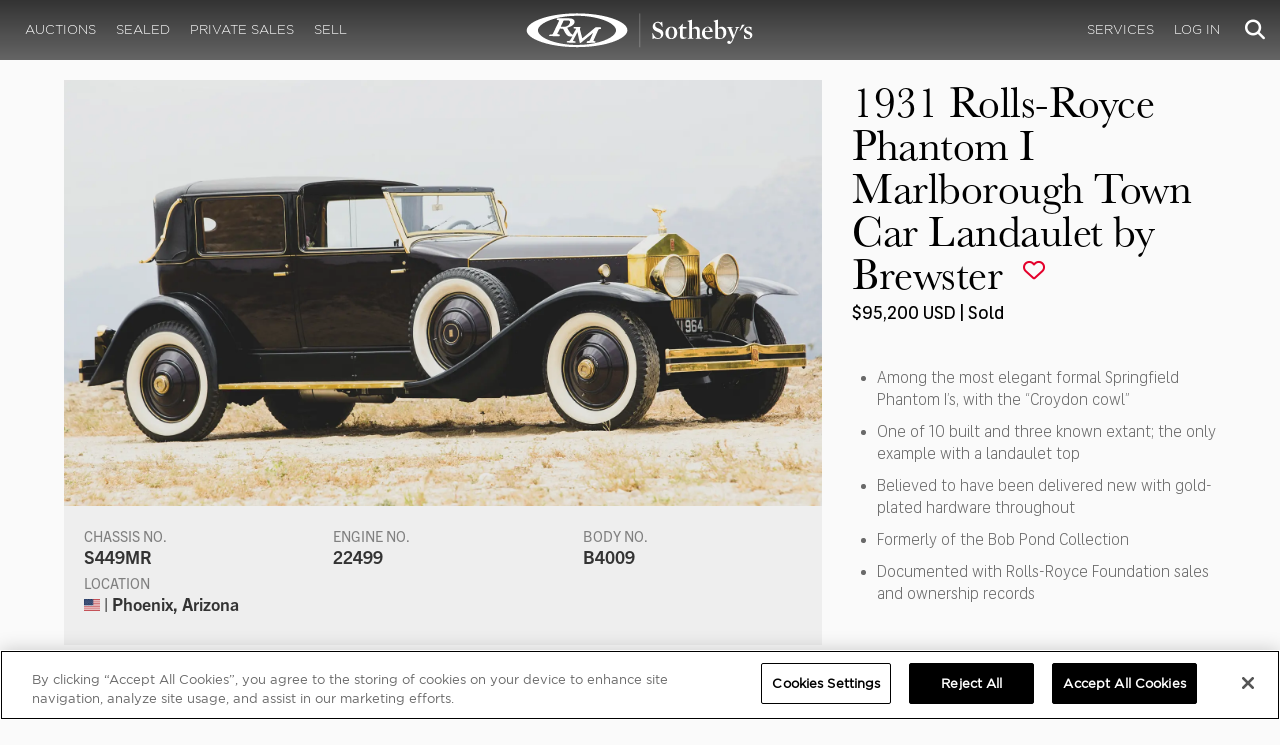

--- FILE ---
content_type: text/html; charset=utf-8
request_url: https://www.google.com/recaptcha/api2/anchor?ar=1&k=6LfVqbgUAAAAAJAEnXYSsV3PwKEdUnOnOqaTU24U&co=aHR0cHM6Ly9ybXNvdGhlYnlzLmNvbTo0NDM.&hl=en&v=PoyoqOPhxBO7pBk68S4YbpHZ&size=invisible&anchor-ms=20000&execute-ms=30000&cb=apev68af6gfn
body_size: 48425
content:
<!DOCTYPE HTML><html dir="ltr" lang="en"><head><meta http-equiv="Content-Type" content="text/html; charset=UTF-8">
<meta http-equiv="X-UA-Compatible" content="IE=edge">
<title>reCAPTCHA</title>
<style type="text/css">
/* cyrillic-ext */
@font-face {
  font-family: 'Roboto';
  font-style: normal;
  font-weight: 400;
  font-stretch: 100%;
  src: url(//fonts.gstatic.com/s/roboto/v48/KFO7CnqEu92Fr1ME7kSn66aGLdTylUAMa3GUBHMdazTgWw.woff2) format('woff2');
  unicode-range: U+0460-052F, U+1C80-1C8A, U+20B4, U+2DE0-2DFF, U+A640-A69F, U+FE2E-FE2F;
}
/* cyrillic */
@font-face {
  font-family: 'Roboto';
  font-style: normal;
  font-weight: 400;
  font-stretch: 100%;
  src: url(//fonts.gstatic.com/s/roboto/v48/KFO7CnqEu92Fr1ME7kSn66aGLdTylUAMa3iUBHMdazTgWw.woff2) format('woff2');
  unicode-range: U+0301, U+0400-045F, U+0490-0491, U+04B0-04B1, U+2116;
}
/* greek-ext */
@font-face {
  font-family: 'Roboto';
  font-style: normal;
  font-weight: 400;
  font-stretch: 100%;
  src: url(//fonts.gstatic.com/s/roboto/v48/KFO7CnqEu92Fr1ME7kSn66aGLdTylUAMa3CUBHMdazTgWw.woff2) format('woff2');
  unicode-range: U+1F00-1FFF;
}
/* greek */
@font-face {
  font-family: 'Roboto';
  font-style: normal;
  font-weight: 400;
  font-stretch: 100%;
  src: url(//fonts.gstatic.com/s/roboto/v48/KFO7CnqEu92Fr1ME7kSn66aGLdTylUAMa3-UBHMdazTgWw.woff2) format('woff2');
  unicode-range: U+0370-0377, U+037A-037F, U+0384-038A, U+038C, U+038E-03A1, U+03A3-03FF;
}
/* math */
@font-face {
  font-family: 'Roboto';
  font-style: normal;
  font-weight: 400;
  font-stretch: 100%;
  src: url(//fonts.gstatic.com/s/roboto/v48/KFO7CnqEu92Fr1ME7kSn66aGLdTylUAMawCUBHMdazTgWw.woff2) format('woff2');
  unicode-range: U+0302-0303, U+0305, U+0307-0308, U+0310, U+0312, U+0315, U+031A, U+0326-0327, U+032C, U+032F-0330, U+0332-0333, U+0338, U+033A, U+0346, U+034D, U+0391-03A1, U+03A3-03A9, U+03B1-03C9, U+03D1, U+03D5-03D6, U+03F0-03F1, U+03F4-03F5, U+2016-2017, U+2034-2038, U+203C, U+2040, U+2043, U+2047, U+2050, U+2057, U+205F, U+2070-2071, U+2074-208E, U+2090-209C, U+20D0-20DC, U+20E1, U+20E5-20EF, U+2100-2112, U+2114-2115, U+2117-2121, U+2123-214F, U+2190, U+2192, U+2194-21AE, U+21B0-21E5, U+21F1-21F2, U+21F4-2211, U+2213-2214, U+2216-22FF, U+2308-230B, U+2310, U+2319, U+231C-2321, U+2336-237A, U+237C, U+2395, U+239B-23B7, U+23D0, U+23DC-23E1, U+2474-2475, U+25AF, U+25B3, U+25B7, U+25BD, U+25C1, U+25CA, U+25CC, U+25FB, U+266D-266F, U+27C0-27FF, U+2900-2AFF, U+2B0E-2B11, U+2B30-2B4C, U+2BFE, U+3030, U+FF5B, U+FF5D, U+1D400-1D7FF, U+1EE00-1EEFF;
}
/* symbols */
@font-face {
  font-family: 'Roboto';
  font-style: normal;
  font-weight: 400;
  font-stretch: 100%;
  src: url(//fonts.gstatic.com/s/roboto/v48/KFO7CnqEu92Fr1ME7kSn66aGLdTylUAMaxKUBHMdazTgWw.woff2) format('woff2');
  unicode-range: U+0001-000C, U+000E-001F, U+007F-009F, U+20DD-20E0, U+20E2-20E4, U+2150-218F, U+2190, U+2192, U+2194-2199, U+21AF, U+21E6-21F0, U+21F3, U+2218-2219, U+2299, U+22C4-22C6, U+2300-243F, U+2440-244A, U+2460-24FF, U+25A0-27BF, U+2800-28FF, U+2921-2922, U+2981, U+29BF, U+29EB, U+2B00-2BFF, U+4DC0-4DFF, U+FFF9-FFFB, U+10140-1018E, U+10190-1019C, U+101A0, U+101D0-101FD, U+102E0-102FB, U+10E60-10E7E, U+1D2C0-1D2D3, U+1D2E0-1D37F, U+1F000-1F0FF, U+1F100-1F1AD, U+1F1E6-1F1FF, U+1F30D-1F30F, U+1F315, U+1F31C, U+1F31E, U+1F320-1F32C, U+1F336, U+1F378, U+1F37D, U+1F382, U+1F393-1F39F, U+1F3A7-1F3A8, U+1F3AC-1F3AF, U+1F3C2, U+1F3C4-1F3C6, U+1F3CA-1F3CE, U+1F3D4-1F3E0, U+1F3ED, U+1F3F1-1F3F3, U+1F3F5-1F3F7, U+1F408, U+1F415, U+1F41F, U+1F426, U+1F43F, U+1F441-1F442, U+1F444, U+1F446-1F449, U+1F44C-1F44E, U+1F453, U+1F46A, U+1F47D, U+1F4A3, U+1F4B0, U+1F4B3, U+1F4B9, U+1F4BB, U+1F4BF, U+1F4C8-1F4CB, U+1F4D6, U+1F4DA, U+1F4DF, U+1F4E3-1F4E6, U+1F4EA-1F4ED, U+1F4F7, U+1F4F9-1F4FB, U+1F4FD-1F4FE, U+1F503, U+1F507-1F50B, U+1F50D, U+1F512-1F513, U+1F53E-1F54A, U+1F54F-1F5FA, U+1F610, U+1F650-1F67F, U+1F687, U+1F68D, U+1F691, U+1F694, U+1F698, U+1F6AD, U+1F6B2, U+1F6B9-1F6BA, U+1F6BC, U+1F6C6-1F6CF, U+1F6D3-1F6D7, U+1F6E0-1F6EA, U+1F6F0-1F6F3, U+1F6F7-1F6FC, U+1F700-1F7FF, U+1F800-1F80B, U+1F810-1F847, U+1F850-1F859, U+1F860-1F887, U+1F890-1F8AD, U+1F8B0-1F8BB, U+1F8C0-1F8C1, U+1F900-1F90B, U+1F93B, U+1F946, U+1F984, U+1F996, U+1F9E9, U+1FA00-1FA6F, U+1FA70-1FA7C, U+1FA80-1FA89, U+1FA8F-1FAC6, U+1FACE-1FADC, U+1FADF-1FAE9, U+1FAF0-1FAF8, U+1FB00-1FBFF;
}
/* vietnamese */
@font-face {
  font-family: 'Roboto';
  font-style: normal;
  font-weight: 400;
  font-stretch: 100%;
  src: url(//fonts.gstatic.com/s/roboto/v48/KFO7CnqEu92Fr1ME7kSn66aGLdTylUAMa3OUBHMdazTgWw.woff2) format('woff2');
  unicode-range: U+0102-0103, U+0110-0111, U+0128-0129, U+0168-0169, U+01A0-01A1, U+01AF-01B0, U+0300-0301, U+0303-0304, U+0308-0309, U+0323, U+0329, U+1EA0-1EF9, U+20AB;
}
/* latin-ext */
@font-face {
  font-family: 'Roboto';
  font-style: normal;
  font-weight: 400;
  font-stretch: 100%;
  src: url(//fonts.gstatic.com/s/roboto/v48/KFO7CnqEu92Fr1ME7kSn66aGLdTylUAMa3KUBHMdazTgWw.woff2) format('woff2');
  unicode-range: U+0100-02BA, U+02BD-02C5, U+02C7-02CC, U+02CE-02D7, U+02DD-02FF, U+0304, U+0308, U+0329, U+1D00-1DBF, U+1E00-1E9F, U+1EF2-1EFF, U+2020, U+20A0-20AB, U+20AD-20C0, U+2113, U+2C60-2C7F, U+A720-A7FF;
}
/* latin */
@font-face {
  font-family: 'Roboto';
  font-style: normal;
  font-weight: 400;
  font-stretch: 100%;
  src: url(//fonts.gstatic.com/s/roboto/v48/KFO7CnqEu92Fr1ME7kSn66aGLdTylUAMa3yUBHMdazQ.woff2) format('woff2');
  unicode-range: U+0000-00FF, U+0131, U+0152-0153, U+02BB-02BC, U+02C6, U+02DA, U+02DC, U+0304, U+0308, U+0329, U+2000-206F, U+20AC, U+2122, U+2191, U+2193, U+2212, U+2215, U+FEFF, U+FFFD;
}
/* cyrillic-ext */
@font-face {
  font-family: 'Roboto';
  font-style: normal;
  font-weight: 500;
  font-stretch: 100%;
  src: url(//fonts.gstatic.com/s/roboto/v48/KFO7CnqEu92Fr1ME7kSn66aGLdTylUAMa3GUBHMdazTgWw.woff2) format('woff2');
  unicode-range: U+0460-052F, U+1C80-1C8A, U+20B4, U+2DE0-2DFF, U+A640-A69F, U+FE2E-FE2F;
}
/* cyrillic */
@font-face {
  font-family: 'Roboto';
  font-style: normal;
  font-weight: 500;
  font-stretch: 100%;
  src: url(//fonts.gstatic.com/s/roboto/v48/KFO7CnqEu92Fr1ME7kSn66aGLdTylUAMa3iUBHMdazTgWw.woff2) format('woff2');
  unicode-range: U+0301, U+0400-045F, U+0490-0491, U+04B0-04B1, U+2116;
}
/* greek-ext */
@font-face {
  font-family: 'Roboto';
  font-style: normal;
  font-weight: 500;
  font-stretch: 100%;
  src: url(//fonts.gstatic.com/s/roboto/v48/KFO7CnqEu92Fr1ME7kSn66aGLdTylUAMa3CUBHMdazTgWw.woff2) format('woff2');
  unicode-range: U+1F00-1FFF;
}
/* greek */
@font-face {
  font-family: 'Roboto';
  font-style: normal;
  font-weight: 500;
  font-stretch: 100%;
  src: url(//fonts.gstatic.com/s/roboto/v48/KFO7CnqEu92Fr1ME7kSn66aGLdTylUAMa3-UBHMdazTgWw.woff2) format('woff2');
  unicode-range: U+0370-0377, U+037A-037F, U+0384-038A, U+038C, U+038E-03A1, U+03A3-03FF;
}
/* math */
@font-face {
  font-family: 'Roboto';
  font-style: normal;
  font-weight: 500;
  font-stretch: 100%;
  src: url(//fonts.gstatic.com/s/roboto/v48/KFO7CnqEu92Fr1ME7kSn66aGLdTylUAMawCUBHMdazTgWw.woff2) format('woff2');
  unicode-range: U+0302-0303, U+0305, U+0307-0308, U+0310, U+0312, U+0315, U+031A, U+0326-0327, U+032C, U+032F-0330, U+0332-0333, U+0338, U+033A, U+0346, U+034D, U+0391-03A1, U+03A3-03A9, U+03B1-03C9, U+03D1, U+03D5-03D6, U+03F0-03F1, U+03F4-03F5, U+2016-2017, U+2034-2038, U+203C, U+2040, U+2043, U+2047, U+2050, U+2057, U+205F, U+2070-2071, U+2074-208E, U+2090-209C, U+20D0-20DC, U+20E1, U+20E5-20EF, U+2100-2112, U+2114-2115, U+2117-2121, U+2123-214F, U+2190, U+2192, U+2194-21AE, U+21B0-21E5, U+21F1-21F2, U+21F4-2211, U+2213-2214, U+2216-22FF, U+2308-230B, U+2310, U+2319, U+231C-2321, U+2336-237A, U+237C, U+2395, U+239B-23B7, U+23D0, U+23DC-23E1, U+2474-2475, U+25AF, U+25B3, U+25B7, U+25BD, U+25C1, U+25CA, U+25CC, U+25FB, U+266D-266F, U+27C0-27FF, U+2900-2AFF, U+2B0E-2B11, U+2B30-2B4C, U+2BFE, U+3030, U+FF5B, U+FF5D, U+1D400-1D7FF, U+1EE00-1EEFF;
}
/* symbols */
@font-face {
  font-family: 'Roboto';
  font-style: normal;
  font-weight: 500;
  font-stretch: 100%;
  src: url(//fonts.gstatic.com/s/roboto/v48/KFO7CnqEu92Fr1ME7kSn66aGLdTylUAMaxKUBHMdazTgWw.woff2) format('woff2');
  unicode-range: U+0001-000C, U+000E-001F, U+007F-009F, U+20DD-20E0, U+20E2-20E4, U+2150-218F, U+2190, U+2192, U+2194-2199, U+21AF, U+21E6-21F0, U+21F3, U+2218-2219, U+2299, U+22C4-22C6, U+2300-243F, U+2440-244A, U+2460-24FF, U+25A0-27BF, U+2800-28FF, U+2921-2922, U+2981, U+29BF, U+29EB, U+2B00-2BFF, U+4DC0-4DFF, U+FFF9-FFFB, U+10140-1018E, U+10190-1019C, U+101A0, U+101D0-101FD, U+102E0-102FB, U+10E60-10E7E, U+1D2C0-1D2D3, U+1D2E0-1D37F, U+1F000-1F0FF, U+1F100-1F1AD, U+1F1E6-1F1FF, U+1F30D-1F30F, U+1F315, U+1F31C, U+1F31E, U+1F320-1F32C, U+1F336, U+1F378, U+1F37D, U+1F382, U+1F393-1F39F, U+1F3A7-1F3A8, U+1F3AC-1F3AF, U+1F3C2, U+1F3C4-1F3C6, U+1F3CA-1F3CE, U+1F3D4-1F3E0, U+1F3ED, U+1F3F1-1F3F3, U+1F3F5-1F3F7, U+1F408, U+1F415, U+1F41F, U+1F426, U+1F43F, U+1F441-1F442, U+1F444, U+1F446-1F449, U+1F44C-1F44E, U+1F453, U+1F46A, U+1F47D, U+1F4A3, U+1F4B0, U+1F4B3, U+1F4B9, U+1F4BB, U+1F4BF, U+1F4C8-1F4CB, U+1F4D6, U+1F4DA, U+1F4DF, U+1F4E3-1F4E6, U+1F4EA-1F4ED, U+1F4F7, U+1F4F9-1F4FB, U+1F4FD-1F4FE, U+1F503, U+1F507-1F50B, U+1F50D, U+1F512-1F513, U+1F53E-1F54A, U+1F54F-1F5FA, U+1F610, U+1F650-1F67F, U+1F687, U+1F68D, U+1F691, U+1F694, U+1F698, U+1F6AD, U+1F6B2, U+1F6B9-1F6BA, U+1F6BC, U+1F6C6-1F6CF, U+1F6D3-1F6D7, U+1F6E0-1F6EA, U+1F6F0-1F6F3, U+1F6F7-1F6FC, U+1F700-1F7FF, U+1F800-1F80B, U+1F810-1F847, U+1F850-1F859, U+1F860-1F887, U+1F890-1F8AD, U+1F8B0-1F8BB, U+1F8C0-1F8C1, U+1F900-1F90B, U+1F93B, U+1F946, U+1F984, U+1F996, U+1F9E9, U+1FA00-1FA6F, U+1FA70-1FA7C, U+1FA80-1FA89, U+1FA8F-1FAC6, U+1FACE-1FADC, U+1FADF-1FAE9, U+1FAF0-1FAF8, U+1FB00-1FBFF;
}
/* vietnamese */
@font-face {
  font-family: 'Roboto';
  font-style: normal;
  font-weight: 500;
  font-stretch: 100%;
  src: url(//fonts.gstatic.com/s/roboto/v48/KFO7CnqEu92Fr1ME7kSn66aGLdTylUAMa3OUBHMdazTgWw.woff2) format('woff2');
  unicode-range: U+0102-0103, U+0110-0111, U+0128-0129, U+0168-0169, U+01A0-01A1, U+01AF-01B0, U+0300-0301, U+0303-0304, U+0308-0309, U+0323, U+0329, U+1EA0-1EF9, U+20AB;
}
/* latin-ext */
@font-face {
  font-family: 'Roboto';
  font-style: normal;
  font-weight: 500;
  font-stretch: 100%;
  src: url(//fonts.gstatic.com/s/roboto/v48/KFO7CnqEu92Fr1ME7kSn66aGLdTylUAMa3KUBHMdazTgWw.woff2) format('woff2');
  unicode-range: U+0100-02BA, U+02BD-02C5, U+02C7-02CC, U+02CE-02D7, U+02DD-02FF, U+0304, U+0308, U+0329, U+1D00-1DBF, U+1E00-1E9F, U+1EF2-1EFF, U+2020, U+20A0-20AB, U+20AD-20C0, U+2113, U+2C60-2C7F, U+A720-A7FF;
}
/* latin */
@font-face {
  font-family: 'Roboto';
  font-style: normal;
  font-weight: 500;
  font-stretch: 100%;
  src: url(//fonts.gstatic.com/s/roboto/v48/KFO7CnqEu92Fr1ME7kSn66aGLdTylUAMa3yUBHMdazQ.woff2) format('woff2');
  unicode-range: U+0000-00FF, U+0131, U+0152-0153, U+02BB-02BC, U+02C6, U+02DA, U+02DC, U+0304, U+0308, U+0329, U+2000-206F, U+20AC, U+2122, U+2191, U+2193, U+2212, U+2215, U+FEFF, U+FFFD;
}
/* cyrillic-ext */
@font-face {
  font-family: 'Roboto';
  font-style: normal;
  font-weight: 900;
  font-stretch: 100%;
  src: url(//fonts.gstatic.com/s/roboto/v48/KFO7CnqEu92Fr1ME7kSn66aGLdTylUAMa3GUBHMdazTgWw.woff2) format('woff2');
  unicode-range: U+0460-052F, U+1C80-1C8A, U+20B4, U+2DE0-2DFF, U+A640-A69F, U+FE2E-FE2F;
}
/* cyrillic */
@font-face {
  font-family: 'Roboto';
  font-style: normal;
  font-weight: 900;
  font-stretch: 100%;
  src: url(//fonts.gstatic.com/s/roboto/v48/KFO7CnqEu92Fr1ME7kSn66aGLdTylUAMa3iUBHMdazTgWw.woff2) format('woff2');
  unicode-range: U+0301, U+0400-045F, U+0490-0491, U+04B0-04B1, U+2116;
}
/* greek-ext */
@font-face {
  font-family: 'Roboto';
  font-style: normal;
  font-weight: 900;
  font-stretch: 100%;
  src: url(//fonts.gstatic.com/s/roboto/v48/KFO7CnqEu92Fr1ME7kSn66aGLdTylUAMa3CUBHMdazTgWw.woff2) format('woff2');
  unicode-range: U+1F00-1FFF;
}
/* greek */
@font-face {
  font-family: 'Roboto';
  font-style: normal;
  font-weight: 900;
  font-stretch: 100%;
  src: url(//fonts.gstatic.com/s/roboto/v48/KFO7CnqEu92Fr1ME7kSn66aGLdTylUAMa3-UBHMdazTgWw.woff2) format('woff2');
  unicode-range: U+0370-0377, U+037A-037F, U+0384-038A, U+038C, U+038E-03A1, U+03A3-03FF;
}
/* math */
@font-face {
  font-family: 'Roboto';
  font-style: normal;
  font-weight: 900;
  font-stretch: 100%;
  src: url(//fonts.gstatic.com/s/roboto/v48/KFO7CnqEu92Fr1ME7kSn66aGLdTylUAMawCUBHMdazTgWw.woff2) format('woff2');
  unicode-range: U+0302-0303, U+0305, U+0307-0308, U+0310, U+0312, U+0315, U+031A, U+0326-0327, U+032C, U+032F-0330, U+0332-0333, U+0338, U+033A, U+0346, U+034D, U+0391-03A1, U+03A3-03A9, U+03B1-03C9, U+03D1, U+03D5-03D6, U+03F0-03F1, U+03F4-03F5, U+2016-2017, U+2034-2038, U+203C, U+2040, U+2043, U+2047, U+2050, U+2057, U+205F, U+2070-2071, U+2074-208E, U+2090-209C, U+20D0-20DC, U+20E1, U+20E5-20EF, U+2100-2112, U+2114-2115, U+2117-2121, U+2123-214F, U+2190, U+2192, U+2194-21AE, U+21B0-21E5, U+21F1-21F2, U+21F4-2211, U+2213-2214, U+2216-22FF, U+2308-230B, U+2310, U+2319, U+231C-2321, U+2336-237A, U+237C, U+2395, U+239B-23B7, U+23D0, U+23DC-23E1, U+2474-2475, U+25AF, U+25B3, U+25B7, U+25BD, U+25C1, U+25CA, U+25CC, U+25FB, U+266D-266F, U+27C0-27FF, U+2900-2AFF, U+2B0E-2B11, U+2B30-2B4C, U+2BFE, U+3030, U+FF5B, U+FF5D, U+1D400-1D7FF, U+1EE00-1EEFF;
}
/* symbols */
@font-face {
  font-family: 'Roboto';
  font-style: normal;
  font-weight: 900;
  font-stretch: 100%;
  src: url(//fonts.gstatic.com/s/roboto/v48/KFO7CnqEu92Fr1ME7kSn66aGLdTylUAMaxKUBHMdazTgWw.woff2) format('woff2');
  unicode-range: U+0001-000C, U+000E-001F, U+007F-009F, U+20DD-20E0, U+20E2-20E4, U+2150-218F, U+2190, U+2192, U+2194-2199, U+21AF, U+21E6-21F0, U+21F3, U+2218-2219, U+2299, U+22C4-22C6, U+2300-243F, U+2440-244A, U+2460-24FF, U+25A0-27BF, U+2800-28FF, U+2921-2922, U+2981, U+29BF, U+29EB, U+2B00-2BFF, U+4DC0-4DFF, U+FFF9-FFFB, U+10140-1018E, U+10190-1019C, U+101A0, U+101D0-101FD, U+102E0-102FB, U+10E60-10E7E, U+1D2C0-1D2D3, U+1D2E0-1D37F, U+1F000-1F0FF, U+1F100-1F1AD, U+1F1E6-1F1FF, U+1F30D-1F30F, U+1F315, U+1F31C, U+1F31E, U+1F320-1F32C, U+1F336, U+1F378, U+1F37D, U+1F382, U+1F393-1F39F, U+1F3A7-1F3A8, U+1F3AC-1F3AF, U+1F3C2, U+1F3C4-1F3C6, U+1F3CA-1F3CE, U+1F3D4-1F3E0, U+1F3ED, U+1F3F1-1F3F3, U+1F3F5-1F3F7, U+1F408, U+1F415, U+1F41F, U+1F426, U+1F43F, U+1F441-1F442, U+1F444, U+1F446-1F449, U+1F44C-1F44E, U+1F453, U+1F46A, U+1F47D, U+1F4A3, U+1F4B0, U+1F4B3, U+1F4B9, U+1F4BB, U+1F4BF, U+1F4C8-1F4CB, U+1F4D6, U+1F4DA, U+1F4DF, U+1F4E3-1F4E6, U+1F4EA-1F4ED, U+1F4F7, U+1F4F9-1F4FB, U+1F4FD-1F4FE, U+1F503, U+1F507-1F50B, U+1F50D, U+1F512-1F513, U+1F53E-1F54A, U+1F54F-1F5FA, U+1F610, U+1F650-1F67F, U+1F687, U+1F68D, U+1F691, U+1F694, U+1F698, U+1F6AD, U+1F6B2, U+1F6B9-1F6BA, U+1F6BC, U+1F6C6-1F6CF, U+1F6D3-1F6D7, U+1F6E0-1F6EA, U+1F6F0-1F6F3, U+1F6F7-1F6FC, U+1F700-1F7FF, U+1F800-1F80B, U+1F810-1F847, U+1F850-1F859, U+1F860-1F887, U+1F890-1F8AD, U+1F8B0-1F8BB, U+1F8C0-1F8C1, U+1F900-1F90B, U+1F93B, U+1F946, U+1F984, U+1F996, U+1F9E9, U+1FA00-1FA6F, U+1FA70-1FA7C, U+1FA80-1FA89, U+1FA8F-1FAC6, U+1FACE-1FADC, U+1FADF-1FAE9, U+1FAF0-1FAF8, U+1FB00-1FBFF;
}
/* vietnamese */
@font-face {
  font-family: 'Roboto';
  font-style: normal;
  font-weight: 900;
  font-stretch: 100%;
  src: url(//fonts.gstatic.com/s/roboto/v48/KFO7CnqEu92Fr1ME7kSn66aGLdTylUAMa3OUBHMdazTgWw.woff2) format('woff2');
  unicode-range: U+0102-0103, U+0110-0111, U+0128-0129, U+0168-0169, U+01A0-01A1, U+01AF-01B0, U+0300-0301, U+0303-0304, U+0308-0309, U+0323, U+0329, U+1EA0-1EF9, U+20AB;
}
/* latin-ext */
@font-face {
  font-family: 'Roboto';
  font-style: normal;
  font-weight: 900;
  font-stretch: 100%;
  src: url(//fonts.gstatic.com/s/roboto/v48/KFO7CnqEu92Fr1ME7kSn66aGLdTylUAMa3KUBHMdazTgWw.woff2) format('woff2');
  unicode-range: U+0100-02BA, U+02BD-02C5, U+02C7-02CC, U+02CE-02D7, U+02DD-02FF, U+0304, U+0308, U+0329, U+1D00-1DBF, U+1E00-1E9F, U+1EF2-1EFF, U+2020, U+20A0-20AB, U+20AD-20C0, U+2113, U+2C60-2C7F, U+A720-A7FF;
}
/* latin */
@font-face {
  font-family: 'Roboto';
  font-style: normal;
  font-weight: 900;
  font-stretch: 100%;
  src: url(//fonts.gstatic.com/s/roboto/v48/KFO7CnqEu92Fr1ME7kSn66aGLdTylUAMa3yUBHMdazQ.woff2) format('woff2');
  unicode-range: U+0000-00FF, U+0131, U+0152-0153, U+02BB-02BC, U+02C6, U+02DA, U+02DC, U+0304, U+0308, U+0329, U+2000-206F, U+20AC, U+2122, U+2191, U+2193, U+2212, U+2215, U+FEFF, U+FFFD;
}

</style>
<link rel="stylesheet" type="text/css" href="https://www.gstatic.com/recaptcha/releases/PoyoqOPhxBO7pBk68S4YbpHZ/styles__ltr.css">
<script nonce="Mv_cOGWx8Nw1zM-2N4y7Dw" type="text/javascript">window['__recaptcha_api'] = 'https://www.google.com/recaptcha/api2/';</script>
<script type="text/javascript" src="https://www.gstatic.com/recaptcha/releases/PoyoqOPhxBO7pBk68S4YbpHZ/recaptcha__en.js" nonce="Mv_cOGWx8Nw1zM-2N4y7Dw">
      
    </script></head>
<body><div id="rc-anchor-alert" class="rc-anchor-alert"></div>
<input type="hidden" id="recaptcha-token" value="[base64]">
<script type="text/javascript" nonce="Mv_cOGWx8Nw1zM-2N4y7Dw">
      recaptcha.anchor.Main.init("[\x22ainput\x22,[\x22bgdata\x22,\x22\x22,\[base64]/[base64]/[base64]/[base64]/[base64]/[base64]/KGcoTywyNTMsTy5PKSxVRyhPLEMpKTpnKE8sMjUzLEMpLE8pKSxsKSksTykpfSxieT1mdW5jdGlvbihDLE8sdSxsKXtmb3IobD0odT1SKEMpLDApO08+MDtPLS0pbD1sPDw4fFooQyk7ZyhDLHUsbCl9LFVHPWZ1bmN0aW9uKEMsTyl7Qy5pLmxlbmd0aD4xMDQ/[base64]/[base64]/[base64]/[base64]/[base64]/[base64]/[base64]\\u003d\x22,\[base64]\\u003d\x22,\[base64]/[base64]/CosKEwrfDolzDk39OwoFvMl0iZm0dwpsUwrDCiX1aI8Kpw4p0SsK8w7HChsOXwrrDrQxuwpw0w6Mpw6FyRBzDiTUeBMKWwozDiDLDmwVtMVnCvcO3KcOQw5vDjVLClGlCw445wr/[base64]/CkDnDpjLCoMKDSEjChg7CjcKvKCdOcRU7YMKOw6R/[base64]/[base64]/w4ppw7nCnMKyTcKxPmoQwr/CkzQsYHNpQBcew64dT8Olw6vChDHCnlzCqx4lIcODPcK+w4PDl8KrdknDl8KIel3Dn8ONPMOjDCwTZcOPwpLDjsKOwqPCvFDCoMOZNcKrw4HDscK7S8K0AcKkw4FVDnE2wpHCnUPCh8OAQkTDsXHCqXwRw5TDry9tOcKdwp/CqVTDviNfw79MwqbCs1PDpBfDm2LCscKJFMOZwpJJeMOzZHPDgMOAwpjCr3IPYcOWwpzDjS/CoHdeZMKfQnLCncK1WCbDsDrCncOmTMOiwrZ/QhDDrj3DuQdNw4bCiWjDkcOhwqsIFjFsYRFKNyYvEMOkw7MJQHLDr8Opw7bDiMORw4rDvXrDhMKjw43DrMO5w5kNPW/Dg2Zbw4PDq8OLU8K/w7rDrmPCnmcLw74DwrY1dsO/wqfDhcO4Vxd1JGzDnywPwrHDksKIwqNJbnXDl2gAw592AcODwqfChXMww7poH8OiwpIEwpYECSRjwosjNxctJh/[base64]/CqRxqwpNFacKtwpjCn8Khw5zDpsOPw6IHwr06w5/DncK1J8KGwpjDnW9IYUbCu8Otw5tfw4Y+wrk+wr/Cmi46eDZ7AlxxTMOUH8OmfsKDwr3CncKiRcO7w5xtwqV3w5c2HjjCmDk2aijDkDnCosKLw5XCuH1lTcORw5/CucKqQsOnw63CrGd2w57Crko/w65ME8KCWmXCg3VsQsOQHcK7L8KYw4gcwrMgccOkw4zCksOeZEnDrsKrw7TCoMK2w4FhwqUGbXMew7jDvkAba8KwBMKPAcOrw5kFABrCl3InLGNMw7vCk8Kaw7Q2RsKBKHBefSBnecO5DCAKFMOOV8OOLHE/a8KVw5zDv8OtwqDCg8OWTlLDv8K7woPCljAdwqtawofDjEbDjXTDkMK2w4DCplsYTlRXwol2OBDDrF3DgG58BUJxDMKab8K5wpfCkEgUEUjCt8KEw4jDuCjDksOdw6TCtBlaw6RsVsOoVyV+bMOicMOcw63CgTnCu14JJW7ChcK+HWZ/fW1/wovDqMOpF8KKw6gtw48XNn1iWMKsSMKuw4rDlMKJLMKtwpcwwqDCvQbCtMOtw4jDnnU5w5I/[base64]/DlsKiHMOcL8OQc8OAwr/Cv2vCi8Odwp5ewpw0wpPCgHjCux8tSMOew7HCnMOVwpARSMK6wr/CicOSagzCtDzCqCTDuVJSb2/[base64]/CnQrCocKCw6jCg8KuLsOcwoXCnjdcw7LChlQ9w4jCv1oswrEDwqXDhF00wqgfw6HCnsOGZx3DsULCjwHClwVew57Dn1PDhjzDiEHCs8KRw4bDvmhRbMKYw4zDok1YwqPDvxrCvX3DiMK4f8OZZn/Cl8O9w5rDr3vDrTgtwoRewrPDrMKoO8Kub8KKV8OBwocDw6hNw4dkwrAsw7vCinXDq8KMwoLDk8KJw5rDtMObw5VBBCrDuXlrwq1aN8ObwpI5V8O6PwBWwqUTwp91wr/Cn03DgxHDn2/DumtFXg51EMKFfA/ClsOJwo9UFcO/AMOnw7HClGrCu8OZCcOww4EKw4I8GSs5w4FUw7cePsO2OcOldhdVwqrDksKLwojChMOBVcOvw7zDkMOiGsKSDFbCoCLDsgvCuDfDm8OLwp3DoMOQw6fCkApAGDIFYcK8w7DCjCBawpdgZw/Dth3DksO/wqHCrAzDjR7CmcKSw6LCmMKnw73DlgMOQMOmZMK1HCnDjTTDo3/[base64]/DgRwtN20+w7Rjw7LDssKgCcKQw4/Dv8KXHsO8EcOKwpUFwrTCrBxBwpxxwqpoHMOpwpTCg8KhQWvCpcKfwoNTYcOJw6fCh8OCEcO/wrJNUx7DtWA3w5HChRrDlMOnOMOFNQF4w6bCtDw9wrF4U8KvNm/DusKnw6U6wqzCrMKFTcO6w7EBF8K6J8Oqw6Anw7hBw4/Cg8OKwosEw6DChcKpwq7DicKANMOjw4QKVRVuFMK4RFfChnrCpRzDl8K6XXI/[base64]/Cryl0DsKeSMK6cXHCtWPCoMKLNMKtwozDiMO+L8KnZsKxGF8Mw5Nqwp7CozxKUcOcwqIzwp7Cs8KXDjLDrcOIwrlxB1HCtgUKwoTDsU/DtMORBMOlX8OqL8ObHAnCgmQ5OsO0SMKcw7DDvkZZM8OCwqJGMALDu8O5wq/DnMOsNH5ow4DChEjDpAEfw68rw5llwrXChDUWw5gfw7xdwqPDncKSwqtiSFFoMS41DSLDpH7CjsKFw7N8woFuVsOOw4hyGyZAw7pZw5nDvcKqw4dKEmfCvMKpLcOEMMK5w7zClcKqPmvDp34gZcKoPcOiwoDClSRzKAJ/[base64]/[base64]/[base64]/DtsKpwofCr1jCuxspwp4dw5HCqXHCicOHw6gaRjFWCcOIw4bDpHpVw4bCucKkQ1/DmMObM8KXwqUmwqXDomguFikOC23Cl05UV8OMwpEJw4Nrw4ZKw7bCssOJw6RxTRc2OcK/w4BpUcKZc8OjJQTDpGsow5PCl3fDpMK3cknDk8Oiw4TCjnoiwpjCpcOZS8Owwo3DgEhCBCXCu8KHw47Cp8KpNAtVeDIRScKvwpDCjcO6w6PCkXbDginCgMKww4DDpFsyeMOvbcK8awx0UcO3w7s0wpQKFyrDuMOATjpbKsKjw6PCrhhgw69kCX8Yd0/CsT/Cv8Klw5TDmcOxHhPCkMKcw4zDm8KUEyZdMWvCnsOnSF/CiCsQwp1dw4BTNWTDoMONwp9TRGVvHsO6w5V5JsOtw7R7KjViJQ/Ds2EGY8OawpBnwr3CgXjCl8Oewp9hesKnYiQtI1Y5w7vDocOfaMKVw4/DgmZWRXPDnkgAwo1lw53CoEl7exZDwoLCoCU7eVZ/[base64]/[base64]/QDlmwqJBw7N1U8KIWsO8WzkAByTCp8KRPDEHwopLw4lqCsOTfnc3wrHDhyNXwqHCmVlCwpfCiMKtb0lybnQkCSg3wqPDmsOowp5GwpLCihXDmsKEOcOEI0/DisOdScOLw4fDmxbClcKFEMKTZmrDuhvDgMOedzTCin/CoMK1e8KzdE0zXwFpF3nCksOSw6gvwqpnPQ9kw4rCt8Kcw4nDscKewoXClmsBNsOJMy3CgQsew4LCnsOebsOMwrfDvlDDo8KkwoJDNMOnwofDrMODZwIYa8KVwrzCmT1CPmdmw5/[base64]/[base64]/NB/DiTAYNcKiAGnCmsKcw4xNw497w7I7w5nDvcKWw5TCumLDm2taJ8OQSl19ZUrDpn9UwqLCpS3CrMOJBhIBw4gzC1lbw5PCpsOyLlbCuUwpccONdsKGAMKATsOjwrdQwpXCr2MxJ2/Cj37DkiTCg19VCsO/[base64]/[base64]/Dq8OTw7J7wrLDuMOuGTQ6w4zDnlgTZgPCrsKBJMOnBSwmY8KIPMKSRlAww64RMQ3ClTPDmwjCg8KfNcO/IMK2w4RJWE4ww7F7VcOASA8qeTDChsOOw4Z0E2h1wr1DwqLDvj3DqcKvw77DlhEmKy58XC4VwpdywpViwpgMQMOtB8OAfsK8AFYab3zCgnYgasOIdRMrwoPCkSBAwpfDoEDCnVHDn8K1wpnCssOUB8OJCcKXF2jDiljCqsOjw4jDv8OmPz/Cj8OZYsKYwpzDhRHDqcK9TMKbNmRVbxgZJsKEw6/CmknCusKcIsOxw5/CnDzDqcOJw5cVwrcww6U9PcKVJADDscKjw5XCo8Ouw5o/wq4NDxPCmX0wYMKWw4jDq3nDnMOtX8OHQ8KOw79Dw6XDryHDk11ZU8KIQsOGCXpyHcK8d8OJwrEYEsO9RWHDgMK/[base64]/CmcKAdsOnOsKaw5jCpMOMdMOnVw8HQDHDqBoqw6c3wojDmXHDlzbCucOfw7fDojXCscOdQgPCqzRBwqABCMOMJ3nDvVzCs2xaOcO+Fx7CkQEzw6/Cih4nw7LCoBfCo2NUwp95WhQ8w5s4wpt5AgTCtmV7XcO3w5YRwpPDqMOzIMOwbcOSw4LDtsKYAWhgw4PCkMO3w4ldwpLCq0TCgMOpw7RhwpNHwozDo8O1w6hpCDPDu3s1w6dGw4PDv8OHw6BJZ3AXwpFrwqLCujjCnsK7wqF5woR/w4UjVcObwqXCgQpSwoYhFFAWw5rDiQ/[base64]/DlS56w7AmHsO6woXCm8O2AcOyZ8ODPRDCuMK3QcOvw69Dw7BKHUMpKsKRwoHCgDvDlm7DgBXDosOowoUvwqRwwqrDtGdtBgNTw4IfLxPCgxtDa1jChz/ClEZzHBA3DHLCkcOYJsKcbsO1wpzDryXDg8KDQ8OMw7MRaMOwbVDCocKCIGRlAMOODVLDlcOFXD/CucK8w7LDi8OOAsKgM8KDfW9mBhTDm8KqNjHCq8Kzw4TCqMOdcSHCqwc6B8KvGV/[base64]/wp7Coy3DsXRkKMKDw73CssOzw5jDi8KFCsO+w73Dkz3Dq8K5wrXCvXAtPMKZwq9gw4dgwpNPwqFOwqxlwo4vDQBjR8K9V8OEwrJ/[base64]/w7XCnwoQw4Vyw7bCuQd1wqspNsKDPMKgwrzDgiUuw7XCuMO/XcOZw4JWw5ALw5zCvwsiYFvCh1TDrcK0w4DDiwHDoWQ3eRsuEsKww7FrwoLDosOpwqbDvlDCoz8KwpMCZsK9wrzCnMKqw4DCqkcJwpxfaMKxwqfChcOUKH8iw4IaK8O1Y8KWw7w7OWTDlltOw7rCmcKbIGYPczfCiMKRDsOIwqzDlcKhZcKuw4QkLMOLey/DhnLDmcK9dcOFw7vCqsK9wpRZYiY8w6VQez/DjMOtwr92LS/[base64]/[base64]/w5rDryBvwpnCicKNZMKtEEQdfGYwwqLDrTvDjG5WUg/Du8K7SMKJw5p2w4FAGMKDwrbDjiXDqBFjw60KcsOLAsK1w4PClEpHwqlgYBnDtcKxwrDDtWXDt8KtwoB0w6wOOwjCiWALKnXCqF/[base64]/[base64]/CrBTDtEhaXcO/KUhzOMKUwoPCpsKmRUHCpxvDpwfCqsKjw5tJwpY7IMKGw7TDqsKNw4AHwp9lIcOTJmBEw7IsTGrDqMO6a8Ovw7LCvmECHCnDhinDoMKOwprCnMKVwrTDkActw57Ci2rDkMOyw6wwwrvCrEVoVMKZDsKcw6jCvcOJAybCnlBNw63ClcOLwoVbw6/CiFnDgMKsGwclLhMudikwe8KFw4nCrnVibcOxw6cbLMKjcG/CgcOIwp7CgMOhwq5sRnoYDHUxDSdrVcO5wo0LIjzCpsKPJsOPw705XlXDqQnCkm3DhcKuwpfDqnRgQXUIw5l/DhfDkx51wpghHMKtw67Dmk7Co8O2w5JpwqbCncKvTsKxbUjCnMOJwo3DhMOocMODw7zCmsKow6wJwqZnw6tuwpjDicORw5YAwrrDmsKFw5PCsRV3HMOmXsOaQXPDuEQTw5fCjn4zw6TDixRtw502w6rCtBrDiiJAIcK4wp9oDcKrL8KRH8OSwrYCwp7Ckh7CuMObMEc/[base64]/CnGTDqUrDhWbDmDXDu8OywroMwr/CnsOrT1rCvSvDiMKWMxXDiGHDjMKuwqoWBsKDQ20hw6HCnkXDoRHDrcKefMOcwqjDpx1EXT3Cti3DgDzCrCQXdh7DisOqwp0/wpvDu8OxVw/[base64]/DnHRLG8Kkw4ddf8KUw5Y1woJRYMK6woAsSgEUwr9OZcK/w4ZKwr/Cv8KaAFvCksOKYgo6w6sWw6NPHQ/CuMObdHPDuh4wMBgydC5KwpdEaBHDmjPDtcKFIylZCsKcGsKuwpl3ViLDkHTCplI9w65rbGzDhsOYwrDDj2/DjcOERcOTw4kBGRNtGCvDlAVswrHDh8O+JTnCo8KtDAAlJsOaw6XCt8O/w4vCqU3CqcO+KwzCjsKqw41LwpHCiE7Dg8OwLcOew5gLe24CwqvCqhVIZiLDswAnYloVw4grw4DDs8O9w7UgPDxgNxYCwrLCmE7Cing8aMKhUSnCmsKqQDfCuQHDhMKUHylTZMObw7vDoEJsw5TChMOpLcOvw7rCtcO+wqIbw5PDh8KXaAvClEVawozDhMOEw7QceV/DlsOafcOFw44bHcOxw77CqcOIw7DDs8OgH8OYwrTDqcOcdRgcYjRnBmoWw7AzUDZPBHkSN8K+LMOgGnXDiMOZBDs/[base64]/wrt0wpBVwoLDlGPDsSU3w5XCoQF/w6vCuhLDpMK1YsO5SipLJcO0fyA8wpLCrMOkw7BdQsKnV23CnGPDixbCm8OVOy5NVcOTw6vCikfCnMOnwqHDv0N+TH3CrMOhw7bCicOfw4rColVowq/[base64]/w50aNw3CoQ/CvF01TcOJw5s8BXbCrMO8d8KrGcKORsK4K8O5w5zDikvCr07Cok5iBcKZPMOGLsOYw6p1PEYrw7VAVCNNXMOadzEKNcK5cFsbw7rCqDs/[base64]/OcKzEcKnQWzCijLDoMOuHcKmJCrDq1zDo8K5CMO/w5sJVMKeCcOOw7zDvsK6w40hYcKQw7rDpT/CmsK4woLCiMOHZ1MdDV/Dt0jDsTlRAsKLAyjDisKEw5kqHgIrwpjCoMKxWzTDoH9dw63CohJafMKhdMOCwpBzwohPSCUawpHCgBrChMKBDmULZ0YTIXjCosO0VjbDgjzChlwlcsOww5bCoMKjBhw4wrMRwqXDtDE/fEjClRkEwplbwphPTWU5H8Oxwq/Cq8K3wpxuw7LDs8KqBjnCpsO/wrpMwoLCnUHDmMOBXDbCkMKpw5lyw4lBwqfCjMKyw5wQw6DCkR7Dg8O5wpgyMDbCtcKzWUDDukY/[base64]/DuX5gw5jDkU8ScnXCu8KzaE12FsO6BMO1w4VuRSTDs8KvPsOZdRXDhFrCiMOOwobCu3ogwqYswoABw4TDpjHCocOFHhN7wr8iwqPDmMKAwozDksOEw691w7PDh8KTw7fCkMKNwo/[base64]/G24LWsOaN3PDl8OwK8K/wpDCrMOBKcKow4DDo27DiAzDq2fCpsOOwpTDnsKEPDQJIUtkIT7CosOfw4PCjsKCwoLDn8O1XMOqJytiXntvwo16JMOBHEDDq8Obwo92w6PCtF5CwqrCqcKuw4rCuRvDk8K4w7TDr8Oww6FVwo14b8KxwqnDlsKhNcOuNsOyw6jCt8OXI0/CjCLDswPCmMOqw6VxJm9GOcOFwokZCsK0wpzDtsOHWjLDl8OJccOrwqfCusK2RMK/ERg0RjTCp8OPWcK5S0hKw5/CqX4GFsOZPSdswrXDrcO8RWXCgcKZw5hFGsKQYMOPwqNOw6xDOMOCw5kxGSxiSy1cbm/[base64]/wqwCBcOFw4HCisKyP8KPJR0HPCgVw4VIwqfCscK4LnZZAMKTwqFXwrJVBF0xLV/DmsK/bgczWgjDhsOpw6jDvm/CucKiYTx7Wi3DncO7AyDCk8OOw57DugDDpwE+XsKXwpVXw6LDun8Vw7PDuQtnEcOhwop0w5lgwrB7G8KxMMKIOsO1OMOnwqg/wpQVw6M2T8OTHsOuJ8Olw6DCt8O1wq7DuR9Wwr/DjUcwGsOlZ8KYa8KgfcOHLzJddcOKw4bDj8Ocwp/CvcOdZmhiY8KKUVt6wrDDtMKBwoXCgsOmJcO+EVBSFVUae3ZMTsOLT8KOw5jDgMKKwrgRwo7ClcO/w4dVXcOLYMOjcMOdwoYsw4TDl8OUw7jDn8K/wrklOBDCvWjCkMKCUT3CscOmw57DnRDCvEzCjcKZw55JCcO6D8O5w53Co3XDtgpbw5zDg8KBFsKuw7/DpsO9wqdhPMK3wonDuMOyJsO1woFqZ8KdaFvDjsKqw77CvxI0w4DDg8KoTkTDt0jDncKYw4ppw4o/EcKPw4gmecOzfjfCjcKAH1HClkvDiyVnTsOfTmfClE3CjxfCp2LCoVTCpkgpU8KnYsKHw57DrcKLwp7DmC7CmUnCshXDhcKiw6E6bzHCrx3DnybClsKxRcOGw6tow502X8KTbzB+w4JDD2tUwqjCj8KkBsKCAQPDpW3CosOswp/[base64]/[base64]/[base64]/wrbCg8KkwqLCucKLw4jCqMK3wrhDfCUbwonDsGTCvSBXRcKnUMKYwqrCvcOow4kOwpzCvcOHw7s4VTdvBC10wp1zw47DlMOtbcKXAy/Ct8KIwpXDvMKZOcOcU8OfR8KJPsOmOy7DsgvDuAXCj1PDgcO7H0PClVjDq8Kmw6cUwr7Dr1Vuwp/[base64]/Dsn96XMOFKyPDjsO1eyvDjGjDtmXCosK5w6bCisKzEjjCjcO0IysIwpQ/LTVIw7kLYWLChzjDhjYyOMO8dsKjw5bDs33CrcO6w5XDgnXDlVHDlwXCsMKnw5czw7o+MxkhGMK0w5PCqCnCisO6wr7ChDR4Hk1sazvDt01Xw7jDjStkw4BbKEHCo8K5w6bDh8K/THvColPCscKFDcKtHGQkwpfDssO7wqrCiVw/[base64]/DkyYqwq3CjsKCeCpXw7ByTMOMTMOzw5xwJsOfPUxhbzBhwqtqSA3CqwnDo8OuKxfCuMOPwpbCm8OZGjEMwo7CqsO4w6vDq0fClg0hWhBQe8KPBMO4MMOHc8KYwoNbwozClsOoMMKSdBzDtR8awqoreMKqwprDosK/[base64]/[base64]/w5zCoMKTFwZtwrnCn8KuwrxMwr92DsKsGMO2dcKgw456w7XDkxzCrMOfMhTCsG3ClMKCTiDDscO3bcOxw5TCgcOOwr89wqFbU0bDt8O+GjgRwpLCnxHCsFjDmU8aOxR8wq/Dk1Y6L0LDlG3DjsOZQwV9w6lwFCY0VMKrR8O5G3/Ck37DhMOUw4knwppwb15Sw4gsw73CnFzDqjwHDcO2emQ/wpMTecKhbcOPw5HCmg0dwr0Sw4/CoFjCsnHCscO6LHvDjyvCgXhRwqALbTfDkMKzwq4pCsOpw77DkFDClFDCg1tbQsOKbsOFUsOLCQI8A3dswp43w5bDhBY0B8O4wrLDtsKjwrBJCcOFJ8KOwrMLw4k5JsK/wo7Du1jDjxrCo8ORQCrCr8OIG8KEwo/CtHA0XWbDuAzDoMOSw4NSPcOKL8KawrJvw48KUgnCsMOEIsOcDisJw6rDuWFFw7t8VWbCnwlhw6R/wpZgw5gOSinCgy/CoMOuw7bCocOmw7/[base64]/CtsOSwp0THj/[base64]/[base64]/wqoiwqLCrHPDiTpYe1V+LmbDj2jDsMOfUsOPw7rCqsK1wrrCi8KLwpR1S2wOPRswRXgCe8OywqTCrzTDqXgWwqhjw67DucK/w60Yw7nDrsK2dhMow4UObMKEBCLDo8OGCMKeTwhmw5fDsx3Dt8KfbWIMH8OGw7fDrhlTwpfDpsOAwp5lw6rCtFt5F8KcFcOMJj3Cl8KnYUh3wrs0RsO0D2HDsldOwp0Ew7c/wrV9GRnCqBbDkHnCsDvCh3PDg8KXUHpbXBMEwonDiGUqw5rClsO8w74zwpnDusK+bWcEw7BMwrtNOsKtCWfChmXDnsK4eHdsHQjDosKhZC7CklEcwoUBw48ZYi1tJULCkMKRfmTCq8KKFMKQZ8O2w7VIa8KcQAQSw4/DtWnDoCkow4Q7cy5Zw7NjwqbDow/[base64]/DlxNJw6zCqsKMw5cES8K6wofDqlbDmVzDpDI/wqbDkX3DmG0kJcOjVMKbwrvDuxvDrBPDr8KjwoUEwqtfOMO4w7Rcw5sse8K8woolIsOaaH9NHMKpAcOEWip6w4scwqPCosOqwph2wrrCuy3CtSNLczTCpjnDucKSw5ohwo3DrCLDtTU4w4fDpsKwwrHCiVEYwqbDlFDCq8KResKxw7nDp8KTwr/[base64]/CmsObw7J/BEBuwpAwwrDDisO8w7QGwprDpRlgworDmsOQOHl8wpN0wrQEw5svwq0FLMOtw59KR28lOVvCtww4BlkAwrrDlUN0KmbDnhrDj8K2AsOkYVTCgnhfLMKswr/CgToVwrHCtgTCqcKoccKtKHIFc8KOwqg/w60fZsOYfcO1eQrDkcKCRkYCwoPDnUgMNcKcw5jCucOJw5LDjMKMw6tZw7QSwrAVw4l5w4LCknhvwrNpFCrCtMKaVsOuwpRjw7/Cqj50w5lOw6XDlHTDsiHCicKtwr5ZPMOLC8KOAiLCrsKPW8Kcw5RHw6TCuyhCwrY3KETDtzh6wp8SIiEedB7ClsOowrvDisOcYXJvwpzCtEUsRMOqQQxUw5pAwrrCkUTDp3/[base64]/CpXtBeBfDj8OcKcKKwosrVMKsEcKjQcK+wrMbSjs3SwbCq8K9w4g3w6vCscK9w5k2wqhaw4IBMsK9w5czW8OgwpMgOTfDiT4KHmvCrR/CoVk7w5vChk3Dk8KqwoXDgWY+U8O3C20OLcOhR8Onw5TDisONwpdzw6vCmsOwD0XDg3VDwp7DqyhmWcKSw4dbwoDDrD7DngcATmQiw5LDmcKbw7xrwoEqw7HDoMK2BzTDgsK6wrQ1wr8COsO9cyHCmMO3wqPCqsO/wqzDjzoMwr/DoAA+wrI9BBvCmcODAAJgRgUWOsOASsOSOEghJcO0w5jDnmtWwpcbBW/DrVRGw4bChXjDmsKgBwl7w5HCt0dOwrfCiiBYfVXDrTjCoEPCj8O7wqbDq8OVUXLDpF7DisKWLQ0Ww7DCgXBZw6gFSMKgNsOxRRJYwo5CfcKAD2sYwqwjwoPDm8KyO8Onfh7CuATCiA/DokrDh8OCw4fDisO3wp0/OMO3OHV2RkkTN1rCmGvCvnLCjFzDtl0IIsKEGcKSwrLCoUDDk1LCk8OAGR7CkMO2OMOJwp/CmcK2EMOiTsKxw5sKYmIHw4zCiXHCkMKYwqfCsxbCkn3Cmy9kwrLCrsOlwqVKfMKow7bCoD3DvcOUMSXDu8ORwrp/[base64]/Dj38Vw4R9wpB0WMKzw7MOw77CgwEzZwVCwpDCmGTCrGYawr4DwqDCq8K/EcKkwrEjw4R0VcONw7hlwrIUw6/DlUzCv8Kmw55VND5hw6JDGxnCiU7Dl0hVDil7w6BrNmBEwq8dI8O2UsKlwqrDuEvDnsKFw4HDt8OOwqReXjzCpgJHwpEcIcO6woLCoGxXM3nCisK8MsKzMRYxw77Cv3/[base64]/DlH3Cq8KDNMK1wqTCgmbDoD7ClsKAZlkRwrwcLCfCtFfDqR3CpsKxFXRjwobDh3zCssOew7LDgMKWNC0+e8Oew4rCrQnDh8KwBTZ1w68Ewo/Du1zDowVgDMOGw4TCr8O9HFTDhsOYaG3Dq8KJZznCv8OjR0jDgmMSMcOuTMOVwpvDkcKgwoLCiArDu8KDw555Y8OXwrFrwpHCsHPClAXDo8KJRjvCpl/Dl8ODan3Cs8Obw53CiR50BcO3fizDl8KCXcOwS8Kyw5FDwq5xwqbDjsKJwofCh8KNwqUjwo/DisOKwrDDsDTDpAM1Ch5NNC1Iw45pA8OHwqxUwp7DpUIQA1LChX0ww5s8w4pUw5TCg23Cp2oWw7PCgmI/woDDvybDukN8woR0w4wTw6gsRnPCgMKodMOWw4TCtcKYwptJwqgVY0gDSWlPW1bCpgQQYsKQw5nCpiUZNzzDpzIETsKHw5bDosKCNsO5w7xYwqskwovCqEFow5pIeglGVHpzdcOnIsOqwoJEwrfDk8KVwq5oD8KAw7EcOcOowpJ2AyRGw6tQw6PCj8KmDsOAw6/Dt8Ohw7/ClMOpXHgrFibCtjpmb8Ouwp3DjGrDqALDi17Ck8OGwqYmDxnDv27CssKRO8OCw7cuwrQuw5TDv8KYwo9DfGbClAlfLSs8woLChsKgFMOqw4nCtgZPw7Y6Ix/[base64]/CnG7CvizDncK4SC/CuMOrI1HCmcKObE7Dl8OHRkdYQylMwpLDtxE0wqYnw6pQw7kww7BGTTTCk3gkQ8ODw6vChMKWYsK7fDjDvlMRw4ElwojChMOQdVl/w5nDmMKOPG3Dh8KQw5nCtmjClcKmwq8RK8K2w5NAcQzDu8KKwoXDvjrCjmjDscO1H2HCi8O5ACXDjMKXwpYzw4TDnhVUwpDDplzDoh/DqsOVw6DDp2Qgw4PDi8K9wrbDulDClsKww4XDqMOMdsOWFwsUFsOvcFdGMEx8w7Mkwp3CqwbCkXfChcOMHS/CuhLCjMOCVcKGwpbCkMOnwrMXw6jDo13CoWM2Fmwcw7HDkz/Di8O6w5zDrsKIeMKvw4AQOw5xwpUuOVZbEwt2H8OwG0nDu8KISjgCwpYVw7jDgsKJcMK/[base64]/[base64]/[base64]/[base64]/Ds8Oxwp44woZWJsO/BMO4fnnCoF3CkCchw4NZJlnCncKMwpXCscK2w7vCmMO7w6Qxw6hEwr7Cp8KTwrXCm8O1woMKw6DCmzPCr3Jgw5rDtMKOwq/[base64]/Dki5jK1TCvQIILHbCvxjCqWbDtXfDssKaw7Yrw7rCi8ODw4IOw6I6UFoOwpE3MsOZasOOG8ObwpYkw407w7nCsTvCu8KvQsKCw6/CucORw4dDW0jCn2LCu8O8wpLDuCU7dHkGwpR8BcOOw6J3TsKkwoVrwr5LDcOSPxMew4/[base64]/[base64]/CpA/Dm8K4wr7CosOOEsOPMcOEM03Cj04DccKHw4nDiMKowofDmcKow75VwoVbw5vCj8KdGcKRwrfCs3DCqsKiaUjDtcOCwpAlaQ7Ds8KsAMOfIcK/wqbCkcKEYBDCqlPCuMKZwooTwpp2wot1cF0FHjJawqHCvw3DnBRicBRPw7cjeSwkEcO7GWJWw7MzSiEZwqACdcKce8KfXiHDrk/Dq8KQw5vDm2zCk8OUBTEGAEvCvsKZw6rCscKJHsOBLcOYwrXCiV7DqsKAXnrCqMKkIcKtwqTDhcO2UQzChxjDonnDosO/[base64]/[base64]/CmcObwosiwo09w6oCJ3YOwo8wNmEpe8Kda0nCs1J6ISM4w6jDg8KceMOLcMKLw5MOw4w7w47DvcKQw67ClcKKFlPDqmrDv3ZVZS7DpcOhwos2EysOw5/[base64]/ChgfDqcOuw4/Ci8OgwpVqwos8ByJNPkx/woLDgXjDvDHClnrCvsKRHwVjWU9uwoUZwrMKXMKdw4EmQCfClsKBwpjDscKEd8OHMsKnw6TClcKmwoLDsDDCisKMw4PDlMK2Hnc3wo/CrsKtwqDDmzNtw7fDgcKdw7/CgCUuwr0SO8KhZz/Co8Omw5wsXcOFPFjDoC5pJ0JUX8KKw5odLgDDimTCv3loenFkV3DDqMOewobCmV/CjSUKSSRnwoYiCS8RwqXCs8OSwr5aw5xhw6zDm8K6wrE9wpsSwrzDvTjClznCmsKkwp/[base64]/DoMKow7TCrGfDjEnCtMKaw7PDpcO4Y8O9w47CnsKKUibCvW/[base64]/DncOpwokLJsOfX2FLCC12w6DDkXTCusOMccOGwrE1w75Qw6lAVl3CoWVKf1h0JgjChTvCoMOAwqh/woTCkMKQQsKGw5oKwo7Dm0XDlF3DoCk2aCxhGMO6ODFZwq7Cnw9jbcO5wrBPBR3DoF9yw4gKw6xBBgzDlhIaw7fDmcKewr5XH8KOw6MTfhPDoTNBAXNHwr7DuMOs\x22],null,[\x22conf\x22,null,\x226LfVqbgUAAAAAJAEnXYSsV3PwKEdUnOnOqaTU24U\x22,0,null,null,null,0,[21,125,63,73,95,87,41,43,42,83,102,105,109,121],[1017145,507],0,null,null,null,null,0,null,0,null,700,1,null,0,\[base64]/76lBhn6iwkZoQoZnOKMAhmv8xEZ\x22,0,0,null,null,1,null,0,1,null,null,null,0],\x22https://rmsothebys.com:443\x22,null,[3,1,1],null,null,null,1,3600,[\x22https://www.google.com/intl/en/policies/privacy/\x22,\x22https://www.google.com/intl/en/policies/terms/\x22],\x22MD76/3KOpxzYeOJlyvgbZ2Ed63yGlO+jaWjDJV4hDDc\\u003d\x22,1,0,null,1,1768974627237,0,0,[159,255,165,242,95],null,[69],\x22RC-NRWKbod-mUO6yA\x22,null,null,null,null,null,\x220dAFcWeA6xE5_MXglZuSOhzr9oT1e3ChP_8ZX5XquToH4q2SKoaM0i5qCbVLtLr_hSrTYa9hKkm0ChKgBc_tBrzpH9nsB47AWQuQ\x22,1769057427118]");
    </script></body></html>

--- FILE ---
content_type: application/javascript
request_url: https://analytics.clickdimensions.com/ts.js
body_size: 28649
content:
(function(){function w(n){return function(t){this[n]=t}}function i(n,t,i){n=n.split(".");i=i||r;n[0]in i||!i.execScript||i.execScript("var "+n[0]);for(var u;n.length&&(u=n.shift());)n.length||t===undefined?i=i[u]?i[u]:i[u]={}:i[u]=t}function it(){}function kt(n){var t=typeof n;if(t=="object")if(n){if(n instanceof Array||!(n instanceof Object)&&Object.prototype.toString.call(n)=="[object Array]"||typeof n.length=="number"&&typeof n.splice!="undefined"&&typeof n.propertyIsEnumerable!="undefined"&&!n.propertyIsEnumerable("splice"))return"array";if(!(n instanceof Object)&&(Object.prototype.toString.call(n)=="[object Function]"||typeof n.call!="undefined"&&typeof n.propertyIsEnumerable!="undefined"&&!n.propertyIsEnumerable("call")))return"function"}else return"null";else if(t=="function"&&typeof n.call=="undefined")return"object";return t}function e(n){return kt(n)=="array"}function rt(n){var t=kt(n);return t=="array"||t=="object"&&typeof n.length=="number"}function u(n){return typeof n=="string"}function dt(n){return kt(n)=="function"}function ci(n){return n=kt(n),n=="object"||n=="array"||n=="function"}function li(n){return n.hasOwnProperty&&n.hasOwnProperty(ut)?n[ut]:(n[ut]||(n[ut]=++ee),n[ut])}function b(n,t){function i(){}i.prototype=t.prototype;n.Ta=t.prototype;n.prototype=new i}function gt(n){this.stack=Error().stack||"";n&&(this.message=String(n))}function se(n,t){var i=n.length-t.length;return i>=0&&n.indexOf(t,i)==i}function he(n){for(var i,t=1;t<arguments.length;t++)i=String(arguments[t]).replace(/\$/g,"$$$$"),n=n.replace(/\%s/,i);return n}function ai(n){return(n=String(n),!vu.test(n))?encodeURIComponent(n):n}function yu(n,t){return t?n.replace(pu,"&amp;").replace(wu,"&lt;").replace(bu,"&gt;").replace(ku,"&quot;"):ce.test(n)?(n.indexOf("&")!=-1&&(n=n.replace(pu,"&amp;")),n.indexOf("<")!=-1&&(n=n.replace(wu,"&lt;")),n.indexOf(">")!=-1&&(n=n.replace(bu,"&gt;")),n.indexOf('"')!=-1&&(n=n.replace(ku,"&quot;")),n):n}function s(n,t,i){return n=i!==undefined?n.toFixed(i):String(n),i=n.indexOf("."),i==-1&&(i=n.length),Array(Math.max(0,t-i)+1).join("0")+n}function du(n,t){for(var i,r,u=0,e=String(n).replace(/^[\s\xa0]+|[\s\xa0]+$/g,"").split("."),o=String(t).replace(/^[\s\xa0]+|[\s\xa0]+$/g,"").split("."),s=Math.max(e.length,o.length),f=0;u==0&&f<s;f++){var h=e[f]||"",c=o[f]||"",l=RegExp("(\\d*)(\\D*)","g"),a=RegExp("(\\d*)(\\D*)","g");do{if(i=l.exec(h)||["","",""],r=a.exec(c)||["","",""],i[0].length==0&&r[0].length==0)break;u=vi(i[1].length==0?0:parseInt(i[1],10),r[1].length==0?0:parseInt(r[1],10))||vi(i[2].length==0,r[2].length==0)||vi(i[2],r[2])}while(u==0)}return u}function vi(n,t){return n<t?-1:n>t?1:0}function yi(n,t){t.unshift(n);gt.call(this,he.apply(null,t));t.shift();this.sb=n}function gu(n,t,i,r){var u="Assertion failed",f;i?(u+=": "+i,f=r):n&&(u+=": "+n,f=t);throw new yi(""+u,f||[]);}function pi(n,t){n||gu("",null,t,Array.prototype.slice.call(arguments,2))}function wi(n,t){return typeof n!="number"&&gu("Expected number but got %s.",[n],t,Array.prototype.slice.call(arguments,2)),n}function ae(){return v.concat.apply(v,arguments)}function ve(n){if(e(n))return ae(n);for(var i=[],t=0,r=n.length;t<r;t++)i[t]=n[t];return i}function ye(n){for(var t,u,i=1;i<arguments.length;i++)if(t=arguments[i],e(t)||(u=rt(t))&&t.hasOwnProperty("callee"))n.push.apply(n,t);else if(u)for(var f=n.length,o=t.length,r=0;r<o;r++)n[f+r]=t[r];else n.push(t)}function pe(n,t,i){for(var r in n)t.call(i,n[r],r,n)}function tf(n){var t=[],i=0;for(var r in n)t[i++]=n[r];return t}function rf(n){var t=[],i=0;for(var r in n)t[i++]=r;return t}function we(n){for(var t,i,u,r=1;r<arguments.length;r++){i=arguments[r];for(t in i)n[t]=i[t];for(u=0;u<bi.length;u++)t=bi[u],Object.prototype.hasOwnProperty.call(i,t)&&(n[t]=i[t])}}function tr(){return r.navigator?r.navigator.userAgent:null}function de(n,t){pe(t,function(t,i){i=="style"?n.style.cssText=t:i=="class"?n.className=t:i=="for"?n.htmlFor=t:i in ur?n.setAttribute(ur[i],t):n[i]=t})}function ui(){return ge(document,arguments)}function ge(n,t){var r=t[0],i=t[1],f,e;if(et&&i&&(i.name||i.type)&&(r=["<",r],i.name&&r.push(' name="',yu(i.name),'"'),i.type&&(r.push(' type="',yu(i.type),'"'),f={},we(f,i),i=f,delete i.type),r.push(">"),r=r.join("")),e=n.createElement(r),i&&(u(i)?e.className=i:de(e,i)),t.length>2)for(i=function(t){t&&e.appendChild(u(t)?n.createTextNode(t):t)},r=2;r<t.length;r++)f=t[r],rt(f)&&!(ci(f)&&f.nodeType>0)?nf(no(f)?ve(f):f,i):i(f);return e}function no(n){if(n&&typeof n.length=="number"){if(ci(n))return typeof n.item=="function"||typeof n.item=="string";if(dt(n))return typeof n.item=="function"}return!1}function ho(n){if(typeof n.u=="function")return n.u();if(u(n))return n.split("");if(rt(n)){for(var i=[],r=n.length,t=0;t<r;t++)i.push(n[t]);return i}return tf(n)}function co(n,t,i){var r,e,f,o;if(typeof n.forEach=="function")n.forEach(t,i);else if(rt(n)||u(n))nf(n,t,i);else{if(typeof n.A=="function")r=n.A();else if(typeof n.u!="function")if(rt(n)||u(n)){for(r=[],e=n.length,f=0;f<e;f++)r.push(f);r=r}else r=rf(n);else r=void 0;for(e=ho(n),f=e.length,o=0;o<f;o++)t.call(i,e[o],r&&r[o],n)}}function fi(n){var t,i,r;if(this.m={},this.d=[],t=arguments.length,t>1){if(t%2)throw Error("Uneven number of arguments");for(i=0;i<t;i+=2)this.set(arguments[i],arguments[i+1])}else if(n)for(n instanceof fi?(t=n.A(),i=n.u()):(t=rf(n),i=tf(n)),r=0;r<t.length;r++)this.set(t[r],i[r])}function yr(n){var t,r,i,u;if(n.c!=n.d.length){for(t=0,r=0;t<n.d.length;)i=n.d[t],d(n.m,i)&&(n.d[r++]=i),t++;n.d.length=r}if(n.c!=n.d.length){for(u={},r=t=0;t<n.d.length;)i=n.d[t],d(u,i)||(n.d[r++]=i,u[i]=1),t++;n.d.length=r}}function d(n,t){return Object.prototype.hasOwnProperty.call(n,t)}function h(n,t){var i;n instanceof h?(this.H(t==null?n.g:t),pr(this,n.o),wr(this,n.L),this.G(n.z),br(this,n.B),kr(this,n.K),dr(this,n.e.clone()),gr(this,n.J)):n&&(i=String(n).match(af))?(this.H(!!t),pr(this,i[1]||"",!0),wr(this,i[2]||"",!0),this.G(i[3]||"",!0),br(this,i[4]),kr(this,i[5]||"",!0),this.Da(i[6]||"",!0),gr(this,i[7]||"",!0)):(this.H(!!t),this.e=new ht(null,this,this.g))}function pr(n,t,i){return l(n),delete n.f,n.o=i?t?decodeURIComponent(t):"":t,n.o&&(n.o=n.o.replace(/:$/,"")),n}function wr(n,t,i){return l(n),delete n.f,n.L=i?t?decodeURIComponent(t):"":t,n}function br(n,t){if(l(n),delete n.f,t){if(t=Number(t),isNaN(t)||t<0)throw Error("Bad port number "+t);n.B=t}else n.B=null;return n}function kr(n,t,i){return l(n),delete n.f,n.K=i?t?decodeURIComponent(t):"":t,n}function dr(n,t,i){return l(n),delete n.f,t instanceof ht?(n.e=t,n.e.Fa=n,n.e.H(n.g)):(i||(t=st(t,vo)),n.e=new ht(t,n,n.g)),n}function vf(n,t,i){return l(n),delete n.f,n.e.set(t,i),n}function gr(n,t,i){return l(n),delete n.f,n.J=i?t?decodeURIComponent(t):"":t,n}function l(n){if(n.bb)throw Error("Tried to modify a read-only Uri");}function st(n,t){var i=null;return u(n)&&(i=n,yf.test(i)||(i=encodeURI(n)),i.search(t)>=0&&(i=i.replace(t,lo))),i}function lo(n){return n=n.charCodeAt(0),"%"+(n>>4&15).toString(16)+(n&15).toString(16)}function ht(n,t,i){this.k=n||null;this.Fa=t||null;this.g=!!i}function a(n){var r,t;if(!n.b&&(n.b=new fi,n.k))for(r=n.k.split("&"),t=0;t<r.length;t++){var u=r[t].indexOf("="),i=null,f=null;u>=0?(i=r[t].substring(0,u),f=r[t].substring(u+1)):i=r[t];i=decodeURIComponent(i.replace(/\+/g," "));i=y(n,i);n.add(i,f?decodeURIComponent(f.replace(/\+/g," ")):"")}}function ei(n){delete n.Aa;delete n.k;n.Fa&&delete n.Fa.f}function y(n,t){var i=String(t);return n.g&&(i=i.toLowerCase()),i}function ct(n,t,i,r,u){if(/[;=]/.test(n))throw Error('Invalid cookie name "'+n+'"');if(/;/.test(t))throw Error('Invalid cookie value "'+t+'"');i!==undefined||(i=-1);document.cookie=n+"="+t+(u?";domain="+u:"")+(r?";path="+r:"")+(i<0?"":i==0?";expires="+new Date(1970,1,1).toUTCString():";expires="+new Date((new Date).getTime()+i*1e3).toUTCString())}function lt(n,t){for(var r=n+"=",f=String(document.cookie).split(wf),u=0,i;i=f[u];u++)if(i.indexOf(r)==0)return i.substr(r.length);return t}function at(){}function vt(n,t){this.type=n;this.currentTarget=this.target=t}function g(n,t){n&&this.init(n,t)}function bf(){}function c(n,t){if(this.Oa=t,this.q=[],n>this.Oa)throw Error("[goog.structs.SimplePool] Initial cannot be greater than max");for(var i=0;i<n;i++)this.q.push(this.j?this.j():{})}function yt(n){return n.q.length?n.q.pop():n.j?n.j():{}}function pt(n,t){n.q.length<n.Oa?n.q.push(t):df(n,t)}function df(n,t){if(n.Ka)n.Ka(t);else if(dt(t.X))t.X();else for(var i in t)delete t[i]}function ie(n,t,i,u,o){var h,s,c,l;if(t){if(e(t)){for(h=0;h<t.length;h++)ie(n,t[h],i,u,o);return null}if(u=!!u,s=f,t in s||(s[t]=oi()),s=s[t],u in s||(s[u]=oi(),s.c++),s=s[u],c=li(n),s.D++,s[c]){for(l=s[c],h=0;h<l.length;h++)if(s=l[h],s.ma==i&&s.handler==o){if(s.F)break;return l[h].key}}else l=s[c]=wt(),s.c++;return h=tu(),h.src=n,s=ru(),s.init(i,h,n,t,u,o),i=s.key,h.key=i,l.push(s),nt[i]=s,tt[c]||(tt[c]=wt()),tt[c].push(s),n.addEventListener?n!=r&&n.Xa||n.addEventListener(t,h,u):n.attachEvent(ue(t),h),i}throw Error("Invalid event type");}function re(n,t,i,r){var u,e,o;if(!r.oa&&r.Pa){for(u=0,e=0;u<r.length;u++)r[u].F?(o=r[u].proxy,o.src=null,iu(o),uu(r[u])):(u!=e&&(r[e]=r[u]),e++);r.length=e;r.Pa=!1;e==0&&(hi(r),delete f[n][t][i],f[n][t].c--,f[n][t].c==0&&(si(f[n][t]),delete f[n][t],f[n].c--),f[n].c==0&&(si(f[n]),delete f[n]))}}function ue(n){return n in ou?ou[n]:ou[n]="on"+n}function fe(n,t,i,r,u){var o=1,s,f,e;if(t=li(t),n[t]){n.D--;n=n[t];n.oa?n.oa++:n.oa=1;try{for(s=n.length,f=0;f<s;f++)e=n[f],e&&!e.F&&(o&=su(e,u)!==!1)}finally{n.oa--;re(i,r,t,n)}}return Boolean(o)}function su(n,t){var y=n.handleEvent(t),h,e,o,a;if(n.Cd1Ga&&(h=n.key,nt[h]&&(e=nt[h],!e.F))){var i=e.src,c=e.type,s=e.proxy,l=e.capture;i.removeEventListener?i!=r&&i.Xa||i.removeEventListener(c,s,l):i.detachEvent&&i.detachEvent(ue(c),s);i=li(i);s=f[c][l][i];tt[i]&&(o=tt[i],a=le(o,e),a>=0&&(pi(o||u(o)),wi(o.length),v.splice.call(o,a,1)),o.length==0&&delete tt[i]);e.F=!0;s.Pa=!0;re(c,l,i,s);delete nt[h]}return y}function bt(n,t,i){typeof n=="number"?(this.a=new Date(n,t||0,i||1),cu(this,i||1)):ci(n)?(this.a=new Date(n.getFullYear(),n.getMonth(),n.getDate()),cu(this,n.getDate())):(this.a=new Date,this.a.setHours(0),this.a.setMinutes(0),this.a.setSeconds(0),this.a.setMilliseconds(0))}function hu(n){if(n=n.getTimezoneOffset(),n==0)n="Z";else{var t=Math.abs(n)/60,i=Math.floor(t);t=(t-i)*60;n=(n>0?"-":"+")+s(i,2)+":"+s(t,2)}return n}function cu(n,t){if(n.getDate()!=t){var i=n.getDate()<t?1:-1;n.a.setUTCHours(n.a.getUTCHours()+i)}}function p(n,t,i,r,u,f,e){this.a=typeof n=="number"?new Date(n,t||0,i||1,r||0,u||0,f||0,e||0):new Date(n?n.getTime():oe())}function t(n){this.W=("https:"==document.location.protocol?"https://":"http://")+n+"/tsr.js?";this.Ea(0);this.Sa("PAGE");this.Ca(!1);this.V="6.0";this.U=po(this);this.O=wo(this);vr||(vr="en");n=vr;var t;t=(t=n.match(/^\w{2,3}([-_]|$)/))?t[0].replace(/[_-]/g,""):"";this.T=t in lf?lf[t]:n;this.G();this.Da();this.xa=document.referrer;this.ya=document.title.replace(/'/g,"%27");try{typeof cdCampaignKey!="undefined"&&this.Qa(cdCampaignKey)}catch(i){}try{typeof cdDomainKey!="undefined"&&this.Ra(cdDomainKey)}catch(r){}try{typeof cdPageKey!="undefined"&&(this.ua=cdPageKey)}catch(u){}try{typeof cdScore!="undefined"&&this.Ea(cdScore)}catch(f){}try{typeof cdPriority!="undefined"&&this.Ca(cdPriority)}catch(e){}au(this);this.n=lt("cusid","");this.n==""&&(this.n=(new p).getTime(),ct("cusid",this.n,1800,escape("/"),this.i));new bo(this)}function lu(n,t,i){var u=(new p).getTime(),r=n.W;r+="ac="+n.M;r+="&urk="+u;r+="&cm="+n.P;r+="&s="+n.n;r+="&v="+n.I;r+="&lc="+n.T;r+="&pt="+encodeURIComponent(n.ya);r+="&dn="+n.i;r+="&hn="+n.S;r+="&uri="+encodeURIComponent(window.location.href);r+="&r="+encodeURIComponent(n.xa);r+="&t="+t;r+="&b="+n.O;r+="&os="+n.U;r+="&fv="+n.R;r+="&ar="+n.N;r+="&sc=0";r+="&sv="+n.V;r+=i;r+="&dt="+u;r+="&pvon="+lt("cuvon","");n=ui("img");n.id="clickdimensionsTi"+u;n.src=r.replace("tsr.js","ti.gif");document.body.appendChild(n)}function au(n){var t;return t=new h(window.location.href).e.get("_cldvid"),t&&t!=undefined&&t!=""&&t!=null||(t=lt("cuvid","")),n.I=t}function po(){return hf?"LINUX":nr?"MAC":ke?"MOBILE":uf?"WINDOWS":""}function wo(){return fo?"ANDROID":io?"CAMINO":oo?"CHROME":eo?"EDGE":to?"FIREFOX":et?"IE":uo?"IPAD":ro?"IPHONE":ef?"OPERA":so?"SAFARI":""}function bo(n){for(var r,u,f=[".pdf",".txt",".doc",".dot",".csv",".exe",".fla",".msi",".rar",".zip",".gz",".ppt",".pps",".pos",".xla",".xlc",".xlm",".xls",".xlt",".pptx",".sldx",".ppsx",".potx",".xlsx",".xltx",".docx",".dotx",".swf",".vsd",".xap",".xlw",".calx",".mpp",".vdx",".xps",".mps",".wav",".mpg",".avi",".mpeg",".gif",".jpe",".jpeg",".jpg",".png",".tif",".tiff"],i=document.getElementsByTagName("a"),t=0;t<i.length;t++)if(r=String(i[t].getAttribute("href")),r&&r.lastIndexOf("http",0)==0)for(u=0;u<f.length;u++)if(se(r,f[u])){ie(i[t],"click",function(){try{var t=this.textContent;t===undefined&&(t=this.innerText);n.Ua(this.getAttribute("href"),t)}catch(i){}},!1,i[t]);break}}var n,r=this,ut="closure_uid_"+Math.floor(Math.random()*2147483648).toString(36),ee=0,oe=Date.now||function(){return+new Date},vu,bi,k,ki,ni,di,gi,nr,uf,ft,ff,hf,cf,ii,ot,ri,ir,rr,ur,fr,er,or,sr,hr,cr,lr,ar,o,af,yf,wf,nu,kf,gf,ne,oi,si,wt,hi,tu,te,iu,ru,uu,fu,eu;b(gt,Error);gt.prototype.name="CustomError";vu=/^[a-zA-Z0-9\-_.!~*'()]*$/;var pu=/&/g,wu=/</g,bu=/>/g,ku=/\"/g,ce=/[&<>\"]/;b(yi,gt);yi.prototype.name="AssertionError";var v=Array.prototype,le=v.indexOf?function(n,t,i){return pi(n||u(n)),wi(n.length),v.indexOf.call(n,t,i)}:function(n,t,i){if(i=i==null?0:i<0?Math.max(0,n.length+i):i,u(n))return!u(t)||t.length!=1?-1:n.indexOf(t,i);for(i=i;i<n.length;i++)if(i in n&&n[i]===t)return i;return-1},nf=v.forEach?function(n,t,i){pi(n||u(n));wi(n.length);v.forEach.call(n,t,i)}:function(n,t,i){for(var e=n.length,f=u(n)?n.split(""):n,r=0;r<e;r++)r in f&&t.call(i,f[r],r,n)};bi=["constructor","hasOwnProperty","isPrototypeOf","propertyIsEnumerable","toLocaleString","toString","valueOf"];gi=di=ni=ki=k=!1;(ft=tr())&&(ff=r.navigator,k=ft.indexOf("Opera")==0,ki=!k&&ft.indexOf("MSIE")!=-1,di=(ni=!k&&ft.indexOf("WebKit")!=-1)&&ft.indexOf("Mobile")!=-1,gi=!k&&!ni&&ff.product=="Gecko");var ef=k,et=ki,of=gi,be=ni,ke=di,ti,sf=r.navigator;ti=sf&&sf.platform||"";nr=ti.indexOf("Mac")!=-1;uf=ti.indexOf("Win")!=-1;hf=ti.indexOf("Linux")!=-1;ii="";ef&&r.opera?(ri=r.opera.version,ii=typeof ri=="function"?ri():ri):(of?ot=/rv\:([^\);]+)(\)|;)/:et?ot=/MSIE\s+([^\);]+)(\)|;)/:be&&(ot=/WebKit\/(\S+)/),ot&&(ir=ot.exec(tr()),ii=ir?ir[1]:""));cf=ii;rr={};ur={cellpadding:"cellPadding",cellspacing:"cellSpacing",colspan:"colSpan",rowspan:"rowSpan",valign:"vAlign",height:"height",width:"width",usemap:"useMap",frameborder:"frameBorder",type:"type"};ar=lr=cr=hr=sr=or=er=fr=!1;o=tr();o&&(o.indexOf("Firefox")!=-1?fr=!0:o.indexOf("Camino")!=-1?er=!0:o.indexOf("iPhone")!=-1||o.indexOf("iPod")!=-1?or=!0:o.indexOf("iPad")!=-1?sr=!0:o.indexOf("Android")!=-1?hr=!0:o.indexOf("Edg")!=-1?ar=!0:o.indexOf("Chrome")!=-1?cr=!0:o.indexOf("Safari")!=-1&&(lr=!0));var to=fr,io=er,ro=or,uo=sr,fo=hr,eo=ar,oo=cr,so=lr,vr,lf={en:"English",fr:"français"};n=fi.prototype;n.c=0;n.Va=0;n.u=function(){yr(this);for(var t=[],n=0;n<this.d.length;n++)t.push(this.m[this.d[n]]);return t};n.A=function(){return yr(this),this.d.concat()};n.p=function(n){return d(this.m,n)};n.remove=function(n){return d(this.m,n)?(delete this.m[n],this.c--,this.Va++,this.d.length>2*this.c&&yr(this),!0):!1};n.get=function(n,t){return d(this.m,n)?this.m[n]:t};n.set=function(n,t){d(this.m,n)||(this.c++,this.d.push(n),this.Va++);this.m[n]=t};n.clone=function(){return new fi(this)};af=RegExp("^(?:([^:/?#.]+):)?(?://(?:([^/?#]*)@)?([\\w\\d\\-\\u0100-\\uffff.%]*)(?::([0-9]+))?)?([^?#]+)?(?:\\?([^#]*))?(?:#(.*))?$");n=h.prototype;n.o="";n.L="";n.z="";n.B=null;n.K="";n.J="";n.bb=!1;n.g=!1;n.toString=function(){var n,t;return this.f?this.f:(n=[],this.o&&n.push(st(this.o,pf),":"),this.z&&(n.push("//"),this.L&&n.push(st(this.L,pf),"@"),t=this.z,t=u(t)?encodeURIComponent(t):null,n.push(t),this.B!=null&&n.push(":",String(this.B))),this.K&&n.push(st(this.K,ao)),(t=String(this.e))&&n.push("?",t),this.J&&n.push("#",st(this.J,yo)),this.f=n.join(""))};n.clone=function(){var t=this.o,i=this.L,r=this.z,u=this.B,f=this.K,e=this.e.clone(),o=this.J,n=new h(null,this.g);return t&&pr(n,t),i&&wr(n,i),r&&n.G(r),u&&br(n,u),f&&kr(n,f),e&&dr(n,e),o&&gr(n,o),n};n.G=function(n,t){return l(this),delete this.f,this.z=t?n?decodeURIComponent(n):"":n,this};n.Da=function(n,t){return dr(this,n,t)};n.H=function(n){this.g=n;this.e&&this.e.H(n)};yf=/^[a-zA-Z0-9\-_.!~*'():\/;?]*$/;var pf=/[#\/\?@]/g,ao=/[\#\?]/g,vo=/[\#\?@]/g,yo=/#/g;n=ht.prototype;n.b=null;n.c=null;n.add=function(n,t){if(a(this),ei(this),n=y(this,n),this.p(n)){var i=this.b.get(n);e(i)?i.push(t):this.b.set(n,[i,t])}else this.b.set(n,t);return this.c++,this};n.remove=function(n){if(a(this),n=y(this,n),this.b.p(n)){ei(this);var t=this.b.get(n);return e(t)?this.c-=t.length:this.c--,this.b.remove(n)}return!1};n.p=function(n){return a(this),n=y(this,n),this.b.p(n)};n.A=function(){var r,u;a(this);for(var f=this.b.u(),t=this.b.A(),i=[],n=0;n<t.length;n++)if(r=f[n],e(r))for(u=0;u<r.length;u++)i.push(t[n]);else i.push(t[n]);return i};n.u=function(n){var t,i,r;if(a(this),n)if(n=y(this,n),this.p(n)){if(t=this.b.get(n),e(t))return t;n=[];n.push(t)}else n=[];else for(t=this.b.u(),n=[],i=0;i<t.length;i++)r=t[i],e(r)?ye(n,r):n.push(r);return n};n.set=function(n,t){if(a(this),ei(this),n=y(this,n),this.p(n)){var i=this.b.get(n);e(i)?this.c-=i.length:this.c--}return this.b.set(n,t),this.c++,this};n.get=function(n,t){if(a(this),n=y(this,n),this.p(n)){var i=this.b.get(n);return e(i)?i[0]:i}return t};n.toString=function(){var n,f,i;if(this.k)return this.k;if(!this.b)return"";for(var t=[],r=0,o=this.b.A(),u=0;u<o.length;u++)if(n=o[u],f=ai(n),n=this.b.get(n),e(n))for(i=0;i<n.length;i++)r>0&&t.push("&"),t.push(f),n[i]!==""&&t.push("=",ai(n[i])),r++;else r>0&&t.push("&"),t.push(f),n!==""&&t.push("=",ai(n)),r++;return this.k=t.join("")};n.clone=function(){var n=new ht;return this.Aa&&(n.Aa=this.Aa),this.k&&(n.k=this.k),this.b&&(n.b=this.b.clone()),n};n.H=function(n){n&&!this.g&&(a(this),ei(this),co(this.b,function(n,t){var i=t.toLowerCase();t!=i&&(this.remove(t),this.add(i,n))},this));this.g=n};wf=/\s*;\s*/;at.prototype.La=!1;at.prototype.X=function(){this.La||(this.La=!0,this.v())};at.prototype.v=function(){};b(vt,at);vt.prototype.v=function(){delete this.type;delete this.target;delete this.currentTarget};vt.prototype.Ba=!1;vt.prototype.gb=!0;b(g,vt);n=g.prototype;n.target=null;n.relatedTarget=null;n.offsetX=0;n.offsetY=0;n.clientX=0;n.clientY=0;n.screenX=0;n.screenY=0;n.button=0;n.keyCode=0;n.charCode=0;n.ctrlKey=!1;n.altKey=!1;n.shiftKey=!1;n.metaKey=!1;n.fb=!1;n.Ma=null;n.init=function(n,t){var r=this.type=n.type,i;if(this.target=n.target||n.srcElement,this.currentTarget=t,i=n.relatedTarget,i){if(of)try{i=i.nodeName&&i}catch(u){i=null}}else r=="mouseover"?i=n.fromElement:r=="mouseout"&&(i=n.toElement);this.relatedTarget=i;this.offsetX=n.offsetX!==undefined?n.offsetX:n.layerX;this.offsetY=n.offsetY!==undefined?n.offsetY:n.layerY;this.clientX=n.clientX!==undefined?n.clientX:n.pageX;this.clientY=n.clientY!==undefined?n.clientY:n.pageY;this.screenX=n.screenX||0;this.screenY=n.screenY||0;this.button=n.button;this.keyCode=n.keyCode||0;this.charCode=n.charCode||(r=="keypress"?n.keyCode:0);this.ctrlKey=n.ctrlKey;this.altKey=n.altKey;this.shiftKey=n.shiftKey;this.metaKey=n.metaKey;this.fb=nr?n.metaKey:n.ctrlKey;this.Ma=n;delete this.gb;delete this.Ba};et&&(rr["8"]||(rr["8"]=du(cf,"8")>=0));g.prototype.v=function(){g.Ta.v.call(this);this.relatedTarget=this.currentTarget=this.target=this.Ma=null};kf=0;n=bf.prototype;n.key=0;n.F=!1;n.Cd1Ga=!1;n.init=function(n,t,i,r,u,f){if(dt(n))this.Na=!0;else if(n&&n.handleEvent&&dt(n.handleEvent))this.Na=!1;else throw Error("Invalid listener argument");this.ma=n;this.proxy=t;this.src=i;this.type=r;this.capture=!!u;this.handler=f;this.Cd1Ga=!1;this.key=++kf;this.F=!1};n.handleEvent=function(n){return this.Na?this.ma.call(this.handler||this.src,n):this.ma.handleEvent.call(this.ma,n)};b(c,at);c.prototype.j=null;c.prototype.Ka=null;c.prototype.v=function(){c.Ta.v.call(this);for(var n=this.q;n.length;)df(this,n.pop());delete this.q};ne=(gf="ScriptEngine"in r&&r.ScriptEngine()=="JScript")?r.ScriptEngineMajorVersion()+"."+r.ScriptEngineMinorVersion()+"."+r.ScriptEngineBuildVersion():"0",function(){function e(){return{c:0,D:0}}function o(){return[]}function f(){function n(t){return l.call(n.src,n.key,t)}return n}function s(){return new bf}function h(){return new g}var a=gf&&!(du(ne,"5.7")>=0),l,n,t,i,r,u;te=function(n){l=n};a?(oi=function(){return yt(n)},si=function(t){pt(n,t)},wt=function(){return yt(t)},hi=function(n){pt(t,n)},tu=function(){return yt(i)},iu=function(){pt(i,f())},ru=function(){return yt(r)},uu=function(n){pt(r,n)},fu=function(){return yt(u)},eu=function(n){pt(u,n)},n=new c(0,600),n.j=e,t=new c(0,600),t.j=o,i=new c(0,600),i.j=f,r=new c(0,600),r.j=s,u=new c(0,600),u.j=h):(oi=e,si=it,wt=o,hi=it,tu=f,iu=it,ru=s,uu=it,fu=h,eu=it)}();var nt={},f={},tt={},ou={};te(function(n,t){var i,o,h,a,u,e,v,s;if(!nt[n])return!0;var y=nt[n],c=y.type,l=f;if(!(c in l))return!0;if(l=l[c],nu===undefined&&(nu=et&&!r.addEventListener),nu){if(!(h=t))n:{for(h="window.event".split("."),a=r;i=h.shift();)if(a[i])a=a[i];else{h=null;break n}h=a}if(i=h,h=!0 in l,a=!1 in l,h){if(i.keyCode<0||i.returnValue!=undefined)return!0;n:{if(u=!1,i.keyCode==0)try{i.keyCode=-1;break n}catch(p){u=!0}(u||i.returnValue==undefined)&&(i.returnValue=!0)}}u=fu();u.init(i,this);i=!0;try{if(h){for(e=wt(),v=u.currentTarget;v;v=v.parentNode)e.push(v);for(o=l[!0],o.D=o.c,s=e.length-1;!u.Ba&&s>=0&&o.D;s--)u.currentTarget=e[s],i&=fe(o,e[s],c,!0,u);if(a)for(o=l[!1],o.D=o.c,s=0;!u.Ba&&s<e.length&&o.D;s++)u.currentTarget=e[s],i&=fe(o,e[s],c,!1,u)}else i=su(y,u)}finally{e&&(e.length=0,hi(e));u.X();eu(u)}return i}c=new g(t,this);try{i=su(y,c)}finally{c.X()}return i});n=bt.prototype;n.Y=0;n.ea=3;n.clone=function(){var n=new bt(this.a);return n.Y=this.Y,n.ea=this.ea,n};n.getFullYear=function(){return this.a.getFullYear()};n.getYear=function(){return this.getFullYear()};n.getMonth=function(){return this.a.getMonth()};n.getDate=function(){return this.a.getDate()};n.getTime=function(){return this.a.getTime()};n.getUTCHours=function(){return this.a.getUTCHours()};n.getTimezoneOffset=function(){return this.a.getTimezoneOffset()};n.set=function(n){this.a=new Date(n.getFullYear(),n.getMonth(),n.getDate())};n.setFullYear=function(n){this.a.setFullYear(n)};n.setMonth=function(n){this.a.setMonth(n)};n.setDate=function(n){this.a.setDate(n)};n.add=function(n){var t,r,i;if(n.rb||n.eb){t=this.getMonth()+n.eb+n.rb*12;r=this.getYear()+Math.floor(t/12);t%=12;t<0&&(t+=12);n:{switch(t){case 1:i=r%4==0&&(r%100!=0||r%400==0)?29:28;break n;case 5:case 8:case 10:case 3:i=30;break n}i=31}i=Math.min(i,this.getDate());this.setDate(1);this.setFullYear(r);this.setMonth(t);this.setDate(i)}n.Ya&&(n=new Date(new Date(this.getYear(),this.getMonth(),this.getDate(),12).getTime()+n.Ya*864e5),this.setDate(1),this.setFullYear(n.getFullYear()),this.setMonth(n.getMonth()),this.setDate(n.getDate()),cu(this,n.getDate()))};n.qa=function(n,t){return[this.getFullYear(),s(this.getMonth()+1,2),s(this.getDate(),2)].join(n?"-":"")+(t?hu(this):"")};n.toString=function(){return this.qa()};n.valueOf=function(){return this.a.valueOf()};b(p,bt);n=p.prototype;n.getHours=function(){return this.a.getHours()};n.getMinutes=function(){return this.a.getMinutes()};n.getSeconds=function(){return this.a.getSeconds()};n.getUTCHours=function(){return this.a.getUTCHours()};n.setHours=function(n){this.a.setHours(n)};n.setMinutes=function(n){this.a.setMinutes(n)};n.setSeconds=function(n){this.a.setSeconds(n)};n.setMilliseconds=function(n){this.a.setMilliseconds(n)};n.setUTCHours=function(n){this.a.setUTCHours(n)};n.add=function(n){bt.prototype.add.call(this,n);n.$a&&this.setHours(this.a.getHours()+n.$a);n.db&&this.setMinutes(this.a.getMinutes()+n.db);n.hb&&this.setSeconds(this.a.getSeconds()+n.hb)};n.qa=function(n,t){var i=bt.prototype.qa.call(this,n);return n?i+" "+s(this.getHours(),2)+":"+s(this.getMinutes(),2)+":"+s(this.getSeconds(),2)+(t?hu(this):""):i+"T"+s(this.getHours(),2)+s(this.getMinutes(),2)+s(this.getSeconds(),2)+(t?hu(this):"")};n.toString=function(){return this.qa()};n.clone=function(){var n=new p(this.a);return n.Y=this.Y,n.ea=this.ea,n};n=t.prototype;n.M="";n.P="";n.ra="";n.ua="";n.Ia=0;n.Ha=!1;n.Ja="";n.W="";n.I="";n.V="";n.U="";n.O="";n.R="";n.N="";n.T="";n.i="";n.S="";n.va="";n.xa="";n.ya="";n.n="";n.Da=function(){this.va=new h(window.location.href).e.toString()};n.Za=function(n){try{return vf(n instanceof h?n.clone():new h(n,void 0),"_cldvid",au(this))}catch(t){alert("An error occurred while trying to get ClickDimensions linker:"+t.Wa)}return n};n.cb=function(n){try{if(n.action){var t=n.action instanceof h?n.action.clone():new h(n.action,void 0);n.action=vf(t,"_cldvid",au(this))}}catch(i){alert("An error occurred while trying to set ClickDimensions linkByPost:"+i.Wa)}};n.G=function(n){(n=n)||(n=new h(window.location.href).z);this.i=n;this.S=window.location.hostname};n.ib=w("M");n.Qa=w("P");n.Ra=w("ra");n.Ea=w("Ia");n.Ca=w("Ha");n.Sa=w("Ja");n.kb=function(n){this.I=n;ct("cuvid",n,63072e3,escape("/"),this.i)};n.ob=function(){lu(this,"EcomItem","")};n.qb=function(){lu(this,"EcomTrans","")};n.mb=function(){lu(this,"EcomEvent","")};n.pb=function(){var t=(new p).getTime(),n=this.W,i;n+="ac="+this.M;n+="&urk="+t;n+="&cm="+this.P;n+="&s="+this.n;n+="&v="+this.I;n+="&lc="+this.T;n+="&pt="+encodeURIComponent(this.ya);n+="&dn="+this.i;n+="&dnk="+this.ra;n+="&pk="+this.ua;n+="&hn="+this.S;n+="&uri="+encodeURIComponent(window.location.href);n+="&r="+encodeURIComponent(this.xa);n+="&t="+this.Ja;n+="&b="+this.O;n+="&os="+this.U;n+="&pr="+this.Ha;n+="&sc="+this.Ia;n+="&sv="+this.V;n+="&qd="+encodeURIComponent(this.va);n+="&dt="+t;n+="&pvon="+lt("cuvon","");ct("cuvon",t,1800,escape("/"),this.i);t=n;n=this.n;i=ui("script");i.src=t;i.type="text/javascript";document.getElementsByTagName("head")[0].appendChild(i);ct("cusid",n,1800,escape("/"),this.i)};n.Ua=function(n,t){var r=(new p).getTime(),i=this.W,u;i+="ac="+this.M;i+="&urk="+r;i+="&cm="+this.P;i+="&s="+this.n;i+="&v="+this.I;i+="&lc="+this.T;i+="&dn="+this.i;i+="&dnk="+this.ra;i+="&pk="+this.ua;i+="&hn="+this.S;i+="&uri="+n;i+="&r="+encodeURIComponent(window.location.href);i+="&t=LINK";i+="&b="+this.O;i+="&os="+this.U;i+="&pr=false";i+="&pt="+encodeURIComponent(t);i+="&sc=0";i+="&sv="+this.V;i+="&qd="+encodeURIComponent(this.va);i+="&dt="+r;i+="&pvon="+lt("cuvon","");ct("cuvon",r,1800,escape("/"),this.i);u=ui("img");u.id="clickdimensionsTi"+r;u.src=i.replace("tsr.js","ti.gif");document.body.appendChild(u)};n.jb=function(n){function u(n){if(n.action&&typeof n.action=="string"&&n.action.indexOf("/forms/h/")!=-1)return!0;for(var i=n.getElementsByTagName("input"),t=0;t<i.length;t++)if(i[t].value&&i[t].value.indexOf("/forms/h/")!=-1)return!0;return!1}for(var r,i=document.getElementsByName("cd_visitorkey"),t=0;t<i.length;t++)i[t].value=n;for(i=document.forms,t=0;t<i.length;t++)u(i[t])&&(r=ui("input"),r.type="HIDDEN",r.name="cd_visitorkey",r.id="cd_visitorkey",r.value=n,i[t].appendChild(r))};i("clickdimensions.Analytics",t,void 0);i("clickdimensions.Analytics.prototype.trackPage",t.prototype.pb,void 0);i("clickdimensions.Analytics.prototype.trackLink",t.prototype.Ua,void 0);i("clickdimensions.Analytics.prototype.setAccountKey",t.prototype.ib,void 0);i("clickdimensions.Analytics.prototype.setCampaignKey",t.prototype.Qa,void 0);i("clickdimensions.Analytics.prototype.setPriorityPage",t.prototype.Ca,void 0);i("clickdimensions.Analytics.prototype.setScore",t.prototype.Ea,void 0);i("clickdimensions.Analytics.prototype.setPageType",t.prototype.Sa,void 0);i("clickdimensions.Analytics.prototype.setDomainKey",t.prototype.Ra,void 0);i("clickdimensions.Analytics.prototype.setDomain",t.prototype.G,void 0);i("clickdimensions.Analytics.prototype.getLinkerUrl",t.prototype.Za,void 0);i("clickdimensions.Analytics.prototype.linkByPost",t.prototype.cb,void 0);i("clickdimensions.Analytics.prototype.trackItem",t.prototype.ob,void 0);i("clickdimensions.Analytics.prototype.trackTrans",t.prototype.qb,void 0);i("clickdimensions.Analytics.prototype.trackEvent",t.prototype.mb,void 0);i("clickdimensions.Analytics.prototype.setVisitorKey",t.prototype.kb,void 0);i("clickdimensions.Analytics.prototype.setForms",t.prototype.jb,void 0);window.CD_LANDING_PAGE="LANDING_PAGE";window.CD_FORM="FORM";window.CD_SURVEY="SURVEY";window.CD_FILE="FILE";window.CD_EMAIL="EMAIL";window.CD_PAGE="PAGE";window.CD_LINK="LINK"})();